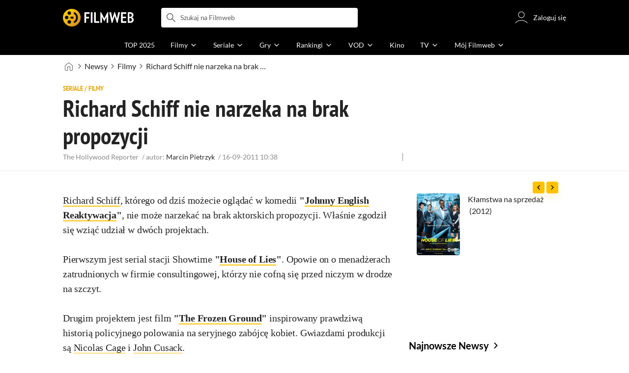

--- FILE ---
content_type: text/css
request_url: https://fwcdn.pl/front/assets/DX7h_NKf_004.css
body_size: 5886
content:
.native-scrollbar{scrollbar-width:thin!important;scrollbar-face-color:rgba(128,128,128,.5);scrollbar-track-color:#fff;scrollbar-color:rgba(128,128,128,.5) #fff}.native-scrollbar::-webkit-scrollbar{-webkit-appearance:none}.native-scrollbar::-webkit-scrollbar:vertical{width:11px}.native-scrollbar::-webkit-scrollbar:horizontal{height:11px}.native-scrollbar::-webkit-scrollbar-thumb{border:4px solid #fff;border-radius:0;background-color:#80808080}.native-scrollbar::-webkit-scrollbar-thumb:hover{background-color:#808080bf}.native-scrollbar::-webkit-scrollbar-track{background:#fff}.rateBox{display:grid;grid-template-areas:"icon rate count" "icon rate label";grid-template-columns:1fr 1fr 1fr;width:0;font-size:1rem}.rateBox .ico{grid-area:icon;width:2rem;height:2rem;margin-left:-.1875rem;color:#ffc200}.rateBox__rate{display:flex;grid-area:rate;align-items:center;justify-content:center;padding:0 .75rem 0 .25rem;font-size:1.5rem}.rateBox__rate:empty{padding:0 .125rem}.rateBox__votes--count{grid-area:count;margin-right:.25rem;color:#888;font-size:.75rem;white-space:nowrap}.rateBox__votes--label{grid-area:label;color:#888;font-size:.75rem;white-space:nowrap}#site .rateBox__votes--label .hide,html .rateBox__votes--label .hide{display:inline-block!important}.rateBox:not(.rateBox--noRate) .rateBox__noRate{display:none}.rateBox__noRate{align-self:center;padding-left:.25rem;font-size:.875rem;white-space:nowrap}.rateBox--noRate{grid-template-areas:"icon noRate";color:#888;min-height:1.5rem}.rateBox--noRate .ico{color:#ccc}.isDark .rateBox--noRate .ico{color:#555}.rateBox--noRate .rateBox__rate,.rateBox--noRate .rateBox__votes{display:none}.rateBox--small .rateBox__rate{font-size:1.25rem;padding-right:.5rem}.rateBox--small .rateBox__votes--label,.rateBox--small .rateBox__votes--count{font-size:.625rem}.rateBox--small .rateBox__noRate{font-size:.75rem}.rateBox--small .rateBox--noRate{display:none}.rateBox--small .ico{width:1.625rem;height:1.625rem}.wantToSee{display:flex;align-items:center;font-size:1rem}.wantToSee__icon{transform:scale(.85);color:#ffc200;font-size:2rem;line-height:0}.wantToSee__count{padding:0 .75rem 0 .25rem;font-size:1.5rem;font-weight:400}.wantToSee__description{width:0;color:#888;font-size:.75rem;margin-top:-.125rem;line-height:.875rem}.wantToSee--noRate{color:#888}@media (max-width: 767px){.filmPreviewHolder .filmPreview{display:flex;border:1px solid rgba(128,128,128,.2);font-family:Lato,sans-serif}.filmPreviewHolder .filmPreview .filmPreview__poster{flex-shrink:0;width:9rem;height:12.875rem;margin:-1px 0 -1px -1px}.filmPreviewHolder .filmPreview .filmPreview__card{display:flex;position:relative;flex-direction:column;justify-content:space-between;width:100%;min-width:0;padding:.75rem 1rem}.filmPreviewHolder .filmPreview .filmPreview__badge{display:none;font-family:PT Sans Narrow,Open Sans,sans-serif;background:linear-gradient(180deg,#0000 calc(50% - 1px),#fff calc(50% - 1px));position:absolute;top:-.5rem;height:1rem;line-height:1rem;font-size:.75rem;padding:0 .1875rem;margin-left:-.1875rem;font-weight:700;color:#e7a90f}.filmPreviewHolder .filmPreview .filmPreview__boxes,.filmPreviewHolder .filmPreview .filmPreview__description,.filmPreviewHolder .filmPreview .filmPreview__details{margin-top:1rem}.filmPreviewHolder .filmPreview .filmPreview__title,.filmPreviewHolder .filmPreview .filmPreview__titleDetails{font-size:1.25rem;line-height:1.25;margin-bottom:.1875rem}.filmPreviewHolder .filmPreview .filmPreview__index{display:none;order:-1;width:2.5rem;flex-shrink:0;justify-content:center;align-items:center}.filmPreviewHolder .filmPreview .filmPreview__titleIndex:after{content:"."}.filmPreviewHolder .filmPreview .filmPreview__title{display:inline;padding-right:.3125rem}.filmPreviewHolder .filmPreview .filmPreview__link{display:inline;transition:color .3s}.mouse .filmPreviewHolder .filmPreview .filmPreview__link:hover{color:#555}.filmPreviewHolder .filmPreview .filmPreview__originalTitle,.filmPreviewHolder .filmPreview .filmPreview__countryTitle,.filmPreviewHolder .filmPreview .filmPreview__filmTime,.filmPreviewHolder .filmPreview .filmPreview__release,.filmPreviewHolder .filmPreview .filmPreview__extraYear,.filmPreviewHolder .filmPreview .filmPreview__seasonsCount,.filmPreviewHolder .filmPreview .filmPreview__year{display:inline;font-size:.875rem;padding-right:.75rem;line-height:1.25rem}.filmPreviewHolder .filmPreview .filmPreview__extraYear{display:none}.filmPreviewHolder .filmPreview .filmPreview__boxes{display:flex}.filmPreviewHolder .filmPreview .filmPreview__wantToSee.wantToSee{display:none;margin-left:-.125rem}.filmPreviewHolder .filmPreview .filmPreview__description{display:none}.filmPreviewHolder .filmPreview .filmPreview__description p{display:block;display:-webkit-box;position:relative;max-height:calc(.875rem * 1.4 * 3);overflow:hidden;font-size:.875rem;line-height:1.4;text-overflow:ellipsis;-webkit-line-clamp:3;-webkit-box-orient:vertical}.filmPreviewHolder .filmPreview .filmPreview__details{display:grid;grid-template-columns:1fr 1fr;grid-gap:.5rem}.filmPreviewHolder .filmPreview .filmPreview__info{display:none;position:relative;overflow:hidden;color:#242424;font-size:.875rem;white-space:nowrap;line-height:1.3}.filmPreviewHolder .filmPreview .filmPreview__info>span{padding-right:.5rem;color:#888}.filmPreviewHolder .filmPreview .filmPreview__info ul{overflow:hidden;text-overflow:ellipsis;white-space:nowrap;display:inline}.filmPreviewHolder .filmPreview .filmPreview__info h3{font-size:.875rem;display:inline}.filmPreviewHolder .filmPreview .filmPreview__info li{display:inline}.filmPreviewHolder .filmPreview .filmPreview__info li:not(:last-child):after{content:", ";color:#888}.filmPreviewHolder .filmPreview .filmPreview__info a{transition:color .3s;color:#242424}html.mouse .filmPreviewHolder .filmPreview .filmPreview__info a:hover{color:#3e3e3e}.filmPreviewHolder .filmPreview .filmPreview__seasonsCount,.filmPreviewHolder .filmPreview .filmPreview__filmTime,.filmPreviewHolder .filmPreview .filmPreview__release{display:none}.filmPreviewHolder .filmPreview .filmPreview__poster{width:7rem;height:10rem}.filmPreviewHolder .filmPreview .filmPreview__title,.filmPreviewHolder .filmPreview .filmPreview__titleDetails{font-size:1.25rem}.filmPreviewHolder .filmPreview .rateBox__rate{font-size:1.25rem;padding-right:.5rem}.filmPreviewHolder .filmPreview .rateBox__votes--label,.filmPreviewHolder .filmPreview .rateBox__votes--count{font-size:.625rem}.filmPreviewHolder .filmPreview .rateBox__noRate{font-size:.75rem}.filmPreviewHolder .filmPreview .rateBox--noRate{display:none}.filmPreviewHolder .filmPreview .ico{width:1.625rem;height:1.625rem}.filmPreviewHolder .filmPreview .wantToSee{font-size:.75rem}.filmPreviewHolder .filmPreview .wantToSee__icon{font-size:1.625rem;line-height:.9}.filmPreviewHolder .filmPreview .wantToSee__count{font-size:1.25rem;padding-right:.5rem}.filmPreviewHolder .filmPreview .wantToSee__description{font-size:.625rem;line-height:.75rem}.filmPreviewHolder .filmPreview{border-left:0;border-right:0}.filmPreviewHolder .filmPreview .filmPreview__originalTitle{display:none}.filmPreviewHolder .filmPreview .filmPreview__details{grid-template-columns:1fr}.filmPreviewHolder .filmPreview .filmPreview__info:not(:first-child){display:none!important}.filmPreviewHolder .filmPreview .filmPreview__title,.filmPreviewHolder .filmPreview .filmPreview__titleDetails{font-size:1.125rem}.filmPreviewHolder .filmPreview .filmPreview__card{padding:.75rem 1rem}div:not(.sm-small):not(.sm-normal):not(.sm-micro).filmPreviewHolder.isSmall .filmPreview .filmPreview__card{padding:.75rem 1rem}div:not(.sm-small):not(.sm-normal):not(.sm-micro).filmPreviewHolder.isSmall .filmPreview .filmPreview__poster{width:7rem;height:10rem}div:not(.sm-small):not(.sm-normal):not(.sm-micro).filmPreviewHolder.isSmall .filmPreview .filmPreview__title,div:not(.sm-small):not(.sm-normal):not(.sm-micro).filmPreviewHolder.isSmall .filmPreview .filmPreview__titleDetails{font-size:1.25rem}div:not(.sm-small):not(.sm-normal):not(.sm-micro).filmPreviewHolder.isSmall .filmPreview .rateBox__rate{font-size:1.25rem;padding-right:.5rem}div:not(.sm-small):not(.sm-normal):not(.sm-micro).filmPreviewHolder.isSmall .filmPreview .rateBox__votes--label,div:not(.sm-small):not(.sm-normal):not(.sm-micro).filmPreviewHolder.isSmall .filmPreview .rateBox__votes--count{font-size:.625rem}div:not(.sm-small):not(.sm-normal):not(.sm-micro).filmPreviewHolder.isSmall .filmPreview .rateBox__noRate{font-size:.75rem}div:not(.sm-small):not(.sm-normal):not(.sm-micro).filmPreviewHolder.isSmall .filmPreview .rateBox--noRate{display:none}div:not(.sm-small):not(.sm-normal):not(.sm-micro).filmPreviewHolder.isSmall .filmPreview .ico{width:1.625rem;height:1.625rem}div:not(.sm-small):not(.sm-normal):not(.sm-micro).filmPreviewHolder.isSmall .filmPreview .wantToSee{font-size:.75rem}div:not(.sm-small):not(.sm-normal):not(.sm-micro).filmPreviewHolder.isSmall .filmPreview .wantToSee__icon{font-size:1.625rem;line-height:.9}div:not(.sm-small):not(.sm-normal):not(.sm-micro).filmPreviewHolder.isSmall .filmPreview .wantToSee__count{font-size:1.25rem;padding-right:.5rem}div:not(.sm-small):not(.sm-normal):not(.sm-micro).filmPreviewHolder.isSmall .filmPreview .wantToSee__description{font-size:.625rem;line-height:.75rem}div:not(.sm-small):not(.sm-normal):not(.sm-micro).filmPreviewHolder.isSmall .filmPreview .filmPreview__originalTitle{display:none}div:not(.sm-small):not(.sm-normal):not(.sm-micro).filmPreviewHolder.isSmall .filmPreview .filmPreview__card{padding:.5rem .75rem}div:not(.sm-small):not(.sm-normal):not(.sm-micro).filmPreviewHolder.isSmall .filmPreview .filmPreview__poster{width:5.5rem;height:7.875rem}div:not(.sm-small):not(.sm-normal):not(.sm-micro).filmPreviewHolder.isSmall .filmPreview .filmPreview__title,div:not(.sm-small):not(.sm-normal):not(.sm-micro).filmPreviewHolder.isSmall .filmPreview .filmPreview__titleDetails{display:block;display:-webkit-box;position:relative;max-height:2.5rem;overflow:hidden;font-size:1rem;line-height:1.25;text-overflow:ellipsis;-webkit-line-clamp:2;-webkit-box-orient:vertical}div:not(.sm-small):not(.sm-normal):not(.sm-micro).filmPreviewHolder.isSmall .filmPreview .filmPreview__titleDetails{margin-bottom:0}div:not(.sm-small):not(.sm-normal):not(.sm-micro).filmPreviewHolder.isSmall .filmPreview .filmPreview__year{font-size:.75rem}div:not(.sm-small):not(.sm-normal):not(.sm-micro).filmPreviewHolder.isSmall .filmPreview .filmPreview__details{display:none}div:not(.sm-small):not(.sm-normal):not(.sm-micro).filmPreviewHolder.isSmall .filmPreview .filmPreview__boxes,div:not(.sm-small):not(.sm-normal):not(.sm-micro).filmPreviewHolder.isSmall .filmPreview .filmPreview__description,div:not(.sm-small):not(.sm-normal):not(.sm-micro).filmPreviewHolder.isSmall .filmPreview .filmPreview__details{margin-top:.5rem}div:not(.sm-small):not(.sm-normal):not(.sm-micro).filmPreviewHolder.isSmall .filmPreview .filmPreview__title,div:not(.sm-small):not(.sm-normal):not(.sm-micro).filmPreviewHolder.isSmall .filmPreview .filmPreview__titleDetails{display:block;display:-webkit-box;position:relative;max-height:2.8125rem;overflow:hidden;font-size:1.125rem;line-height:1.25;text-overflow:ellipsis;-webkit-line-clamp:2;-webkit-box-orient:vertical}div:not(.sm-small):not(.sm-normal):not(.sm-micro).filmPreviewHolder.isSmall .filmPreview .filmPreview__card{padding:.625rem 1rem}div:not(.sm-small):not(.sm-normal):not(.sm-micro).filmPreviewHolder.isMini .filmPreview .filmPreview__card{padding:.75rem 1rem}div:not(.sm-small):not(.sm-normal):not(.sm-micro).filmPreviewHolder.isMini .filmPreview .filmPreview__poster{width:7rem;height:10rem}div:not(.sm-small):not(.sm-normal):not(.sm-micro).filmPreviewHolder.isMini .filmPreview .filmPreview__title,div:not(.sm-small):not(.sm-normal):not(.sm-micro).filmPreviewHolder.isMini .filmPreview .filmPreview__titleDetails{font-size:1.25rem}div:not(.sm-small):not(.sm-normal):not(.sm-micro).filmPreviewHolder.isMini .filmPreview .rateBox__rate{font-size:1.25rem;padding-right:.5rem}div:not(.sm-small):not(.sm-normal):not(.sm-micro).filmPreviewHolder.isMini .filmPreview .rateBox__votes--label,div:not(.sm-small):not(.sm-normal):not(.sm-micro).filmPreviewHolder.isMini .filmPreview .rateBox__votes--count{font-size:.625rem}div:not(.sm-small):not(.sm-normal):not(.sm-micro).filmPreviewHolder.isMini .filmPreview .rateBox__noRate{font-size:.75rem}div:not(.sm-small):not(.sm-normal):not(.sm-micro).filmPreviewHolder.isMini .filmPreview .rateBox--noRate{display:none}div:not(.sm-small):not(.sm-normal):not(.sm-micro).filmPreviewHolder.isMini .filmPreview .ico{width:1.625rem;height:1.625rem}div:not(.sm-small):not(.sm-normal):not(.sm-micro).filmPreviewHolder.isMini .filmPreview .wantToSee{font-size:.75rem}div:not(.sm-small):not(.sm-normal):not(.sm-micro).filmPreviewHolder.isMini .filmPreview .wantToSee__icon{font-size:1.625rem;line-height:.9}div:not(.sm-small):not(.sm-normal):not(.sm-micro).filmPreviewHolder.isMini .filmPreview .wantToSee__count{font-size:1.25rem;padding-right:.5rem}div:not(.sm-small):not(.sm-normal):not(.sm-micro).filmPreviewHolder.isMini .filmPreview .wantToSee__description{font-size:.625rem;line-height:.75rem}div:not(.sm-small):not(.sm-normal):not(.sm-micro).filmPreviewHolder.isMini .filmPreview .filmPreview__originalTitle{display:none}div:not(.sm-small):not(.sm-normal):not(.sm-micro).filmPreviewHolder.isMini .filmPreview .filmPreview__card{padding:.5rem .75rem}div:not(.sm-small):not(.sm-normal):not(.sm-micro).filmPreviewHolder.isMini .filmPreview .filmPreview__poster{width:5.5rem;height:7.875rem}div:not(.sm-small):not(.sm-normal):not(.sm-micro).filmPreviewHolder.isMini .filmPreview .filmPreview__title,div:not(.sm-small):not(.sm-normal):not(.sm-micro).filmPreviewHolder.isMini .filmPreview .filmPreview__titleDetails{display:block;display:-webkit-box;position:relative;max-height:2.5rem;overflow:hidden;font-size:1rem;line-height:1.25;text-overflow:ellipsis;-webkit-line-clamp:2;-webkit-box-orient:vertical}div:not(.sm-small):not(.sm-normal):not(.sm-micro).filmPreviewHolder.isMini .filmPreview .filmPreview__titleDetails{margin-bottom:0}div:not(.sm-small):not(.sm-normal):not(.sm-micro).filmPreviewHolder.isMini .filmPreview .filmPreview__year{font-size:.75rem}div:not(.sm-small):not(.sm-normal):not(.sm-micro).filmPreviewHolder.isMini .filmPreview .filmPreview__details{display:none}div:not(.sm-small):not(.sm-normal):not(.sm-micro).filmPreviewHolder.isMini .filmPreview .filmPreview__boxes,div:not(.sm-small):not(.sm-normal):not(.sm-micro).filmPreviewHolder.isMini .filmPreview .filmPreview__description,div:not(.sm-small):not(.sm-normal):not(.sm-micro).filmPreviewHolder.isMini .filmPreview .filmPreview__details{margin-top:.5rem}div:not(.sm-small):not(.sm-normal):not(.sm-micro).filmPreviewHolder.isMini .filmPreview .filmPreview__title,div:not(.sm-small):not(.sm-normal):not(.sm-micro).filmPreviewHolder.isMini .filmPreview .filmPreview__titleDetails{font-size:1rem}div:not(.sm-small):not(.sm-normal):not(.sm-micro).filmPreviewHolder.isMini .filmPreview .filmPreview__card{padding:.625rem 1rem}div:not(.sm-small):not(.sm-normal):not(.sm-micro).filmPreviewHolder.isNarrow .filmPreview .filmPreview__poster{width:7rem;height:10rem}div:not(.sm-small):not(.sm-normal):not(.sm-micro).filmPreviewHolder.isNarrow .filmPreview .filmPreview__title,div:not(.sm-small):not(.sm-normal):not(.sm-micro).filmPreviewHolder.isNarrow .filmPreview .filmPreview__titleDetails{font-size:1.25rem}div:not(.sm-small):not(.sm-normal):not(.sm-micro).filmPreviewHolder.isNarrow .filmPreview .rateBox__rate{font-size:1.25rem;padding-right:.5rem}div:not(.sm-small):not(.sm-normal):not(.sm-micro).filmPreviewHolder.isNarrow .filmPreview .rateBox__votes--label,div:not(.sm-small):not(.sm-normal):not(.sm-micro).filmPreviewHolder.isNarrow .filmPreview .rateBox__votes--count{font-size:.625rem}div:not(.sm-small):not(.sm-normal):not(.sm-micro).filmPreviewHolder.isNarrow .filmPreview .rateBox__noRate{font-size:.75rem}div:not(.sm-small):not(.sm-normal):not(.sm-micro).filmPreviewHolder.isNarrow .filmPreview .rateBox--noRate{display:none}div:not(.sm-small):not(.sm-normal):not(.sm-micro).filmPreviewHolder.isNarrow .filmPreview .ico{width:1.625rem;height:1.625rem}div:not(.sm-small):not(.sm-normal):not(.sm-micro).filmPreviewHolder.isNarrow .filmPreview .wantToSee{font-size:.75rem}div:not(.sm-small):not(.sm-normal):not(.sm-micro).filmPreviewHolder.isNarrow .filmPreview .wantToSee__icon{font-size:1.625rem;line-height:.9}div:not(.sm-small):not(.sm-normal):not(.sm-micro).filmPreviewHolder.isNarrow .filmPreview .wantToSee__count{font-size:1.25rem;padding-right:.5rem}div:not(.sm-small):not(.sm-normal):not(.sm-micro).filmPreviewHolder.isNarrow .filmPreview .wantToSee__description{font-size:.625rem;line-height:.75rem}div:not(.sm-small):not(.sm-normal):not(.sm-micro).filmPreviewHolder.isNarrow .filmPreview .filmPreview__originalTitle,div:not(.sm-small):not(.sm-normal):not(.sm-micro).filmPreviewHolder.isNarrow .filmPreview .filmPreview__details{display:none}div:not(.sm-small):not(.sm-normal):not(.sm-micro).filmPreviewHolder.isNarrow .filmPreview .filmPreview__card{padding:.75rem 1rem}div:not(.sm-small):not(.sm-normal):not(.sm-micro).filmPreviewHolder.isNarrow .filmPreview .filmPreview__title,div:not(.sm-small):not(.sm-normal):not(.sm-micro).filmPreviewHolder.isNarrow .filmPreview .filmPreview__titleDetails{font-size:1.125rem}div:not(.sm-small):not(.sm-normal):not(.sm-micro).filmPreviewHolder.isNarrow .filmPreview .filmPreview__poster{width:4.5rem;height:6.375rem}div:not(.sm-small):not(.sm-normal):not(.sm-micro).filmPreviewHolder.isNarrow .filmPreview .filmPreview__title,div:not(.sm-small):not(.sm-normal):not(.sm-micro).filmPreviewHolder.isNarrow .filmPreview .filmPreview__titleDetails{font-size:1rem}div:not(.sm-small):not(.sm-normal):not(.sm-micro).filmPreviewHolder.isNarrow .filmPreview .filmPreview__card{padding:.5rem .75rem}div:not(.sm-small):not(.sm-normal):not(.sm-micro).filmPreviewHolder.isNarrow .filmPreview .filmPreview__year{font-size:.75rem}.filmPreviewHolder.sm-small .filmPreview .filmPreview__card{padding:.75rem 1rem}.filmPreviewHolder.sm-small .filmPreview .filmPreview__poster{width:7rem;height:10rem}.filmPreviewHolder.sm-small .filmPreview .filmPreview__title,.filmPreviewHolder.sm-small .filmPreview .filmPreview__titleDetails{font-size:1.25rem}.filmPreviewHolder.sm-small .filmPreview .rateBox__rate{font-size:1.25rem;padding-right:.5rem}.filmPreviewHolder.sm-small .filmPreview .rateBox__votes--label,.filmPreviewHolder.sm-small .filmPreview .rateBox__votes--count{font-size:.625rem}.filmPreviewHolder.sm-small .filmPreview .rateBox__noRate{font-size:.75rem}.filmPreviewHolder.sm-small .filmPreview .rateBox--noRate{display:none}.filmPreviewHolder.sm-small .filmPreview .ico{width:1.625rem;height:1.625rem}.filmPreviewHolder.sm-small .filmPreview .wantToSee{font-size:.75rem}.filmPreviewHolder.sm-small .filmPreview .wantToSee__icon{font-size:1.625rem;line-height:.9}.filmPreviewHolder.sm-small .filmPreview .wantToSee__count{font-size:1.25rem;padding-right:.5rem}.filmPreviewHolder.sm-small .filmPreview .wantToSee__description{font-size:.625rem;line-height:.75rem}.filmPreviewHolder.sm-small .filmPreview .filmPreview__originalTitle{display:none}.filmPreviewHolder.sm-small .filmPreview .filmPreview__card{padding:.5rem .75rem}.filmPreviewHolder.sm-small .filmPreview .filmPreview__poster{width:5.5rem;height:7.875rem}.filmPreviewHolder.sm-small .filmPreview .filmPreview__title,.filmPreviewHolder.sm-small .filmPreview .filmPreview__titleDetails{display:block;display:-webkit-box;position:relative;max-height:2.5rem;overflow:hidden;font-size:1rem;line-height:1.25;text-overflow:ellipsis;-webkit-line-clamp:2;-webkit-box-orient:vertical}.filmPreviewHolder.sm-small .filmPreview .filmPreview__titleDetails{margin-bottom:0}.filmPreviewHolder.sm-small .filmPreview .filmPreview__year{font-size:.75rem}.filmPreviewHolder.sm-small .filmPreview .filmPreview__details{display:none}.filmPreviewHolder.sm-small .filmPreview .filmPreview__boxes,.filmPreviewHolder.sm-small .filmPreview .filmPreview__description,.filmPreviewHolder.sm-small .filmPreview .filmPreview__details{margin-top:.5rem}.filmPreviewHolder.sm-small .filmPreview .filmPreview__title,.filmPreviewHolder.sm-small .filmPreview .filmPreview__titleDetails{display:block;display:-webkit-box;position:relative;max-height:2.8125rem;overflow:hidden;font-size:1.125rem;line-height:1.25;text-overflow:ellipsis;-webkit-line-clamp:2;-webkit-box-orient:vertical}.filmPreviewHolder.sm-small .filmPreview .filmPreview__card{padding:.625rem 1rem}.filmPreviewHolder.sm-micro .filmPreview .filmPreview__card{padding:.75rem 1rem}.filmPreviewHolder.sm-micro .filmPreview .filmPreview__poster{width:7rem;height:10rem}.filmPreviewHolder.sm-micro .filmPreview .filmPreview__title,.filmPreviewHolder.sm-micro .filmPreview .filmPreview__titleDetails{font-size:1.25rem}.filmPreviewHolder.sm-micro .filmPreview .rateBox__rate{font-size:1.25rem;padding-right:.5rem}.filmPreviewHolder.sm-micro .filmPreview .rateBox__votes--label,.filmPreviewHolder.sm-micro .filmPreview .rateBox__votes--count{font-size:.625rem}.filmPreviewHolder.sm-micro .filmPreview .rateBox__noRate{font-size:.75rem}.filmPreviewHolder.sm-micro .filmPreview .rateBox--noRate{display:none}.filmPreviewHolder.sm-micro .filmPreview .ico{width:1.625rem;height:1.625rem}.filmPreviewHolder.sm-micro .filmPreview .wantToSee{font-size:.75rem}.filmPreviewHolder.sm-micro .filmPreview .wantToSee__icon{font-size:1.625rem;line-height:.9}.filmPreviewHolder.sm-micro .filmPreview .wantToSee__count{font-size:1.25rem;padding-right:.5rem}.filmPreviewHolder.sm-micro .filmPreview .wantToSee__description{font-size:.625rem;line-height:.75rem}.filmPreviewHolder.sm-micro .filmPreview .filmPreview__originalTitle{display:none}.filmPreviewHolder.sm-micro .filmPreview .filmPreview__poster{width:5.5rem;height:7.875rem}.filmPreviewHolder.sm-micro .filmPreview .filmPreview__title,.filmPreviewHolder.sm-micro .filmPreview .filmPreview__titleDetails{display:block;display:-webkit-box;position:relative;max-height:2.5rem;overflow:hidden;font-size:1rem;line-height:1.25;text-overflow:ellipsis;-webkit-line-clamp:2;-webkit-box-orient:vertical}.filmPreviewHolder.sm-micro .filmPreview .filmPreview__titleDetails{margin-bottom:0}.filmPreviewHolder.sm-micro .filmPreview .filmPreview__year{font-size:.75rem}.filmPreviewHolder.sm-micro .filmPreview .filmPreview__details{display:none}.filmPreviewHolder.sm-micro .filmPreview .filmPreview__boxes,.filmPreviewHolder.sm-micro .filmPreview .filmPreview__description,.filmPreviewHolder.sm-micro .filmPreview .filmPreview__details{margin-top:.5rem}.filmPreviewHolder.sm-micro .filmPreview .filmPreview__title,.filmPreviewHolder.sm-micro .filmPreview .filmPreview__titleDetails{font-size:1rem}.filmPreviewHolder.sm-micro .filmPreview .filmPreview__card{padding:.625rem 1rem}.filmPreviewHolder.sm-micro .filmPreview .filmPreview__poster{width:4.5rem;height:6.375rem}.filmPreviewHolder.sm-micro .filmPreview .filmPreview__card{padding:.5rem .75rem}.filmPreviewHolder.sm-micro .filmPreview .filmPreview__title,.filmPreviewHolder.sm-micro .filmPreview .filmPreview__titleDetails{font-size:.875rem}.filmPreviewHolder.sm-micro .filmPreview .filmPreview__year{display:none}}@media (min-width: 768px){.filmPreviewHolder .filmPreview{display:flex;border:1px solid rgba(128,128,128,.2);font-family:Lato,sans-serif}.filmPreviewHolder .filmPreview .filmPreview__poster{flex-shrink:0;width:9rem;height:12.875rem;margin:-1px 0 -1px -1px}.filmPreviewHolder .filmPreview .filmPreview__card{display:flex;position:relative;flex-direction:column;justify-content:space-between;width:100%;min-width:0;padding:.75rem 1rem}.filmPreviewHolder .filmPreview .filmPreview__badge{display:none;font-family:PT Sans Narrow,Open Sans,sans-serif;background:linear-gradient(180deg,#0000 calc(50% - 1px),#fff calc(50% - 1px));position:absolute;top:-.5rem;height:1rem;line-height:1rem;font-size:.75rem;padding:0 .1875rem;margin-left:-.1875rem;font-weight:700;color:#e7a90f}.filmPreviewHolder .filmPreview .filmPreview__boxes,.filmPreviewHolder .filmPreview .filmPreview__description,.filmPreviewHolder .filmPreview .filmPreview__details{margin-top:1rem}.filmPreviewHolder .filmPreview .filmPreview__title,.filmPreviewHolder .filmPreview .filmPreview__titleDetails{font-size:1.25rem;line-height:1.25;margin-bottom:.1875rem}.filmPreviewHolder .filmPreview .filmPreview__index{display:none;order:-1;width:2.5rem;flex-shrink:0;justify-content:center;align-items:center}.filmPreviewHolder .filmPreview .filmPreview__titleIndex:after{content:"."}.filmPreviewHolder .filmPreview .filmPreview__title{display:inline;padding-right:.3125rem}.filmPreviewHolder .filmPreview .filmPreview__link{display:inline;transition:color .3s}.mouse .filmPreviewHolder .filmPreview .filmPreview__link:hover{color:#555}.filmPreviewHolder .filmPreview .filmPreview__originalTitle,.filmPreviewHolder .filmPreview .filmPreview__countryTitle,.filmPreviewHolder .filmPreview .filmPreview__filmTime,.filmPreviewHolder .filmPreview .filmPreview__release,.filmPreviewHolder .filmPreview .filmPreview__extraYear,.filmPreviewHolder .filmPreview .filmPreview__seasonsCount,.filmPreviewHolder .filmPreview .filmPreview__year{display:inline;font-size:.875rem;padding-right:.75rem;line-height:1.25rem}.filmPreviewHolder .filmPreview .filmPreview__extraYear{display:none}.filmPreviewHolder .filmPreview .filmPreview__boxes{display:flex}.filmPreviewHolder .filmPreview .filmPreview__wantToSee.wantToSee{display:none;margin-left:-.125rem}.filmPreviewHolder .filmPreview .filmPreview__description{display:none}.filmPreviewHolder .filmPreview .filmPreview__description p{display:block;display:-webkit-box;position:relative;max-height:calc(.875rem * 1.4 * 3);overflow:hidden;font-size:.875rem;line-height:1.4;text-overflow:ellipsis;-webkit-line-clamp:3;-webkit-box-orient:vertical}.filmPreviewHolder .filmPreview .filmPreview__details{display:grid;grid-template-columns:1fr 1fr;grid-gap:.5rem}.filmPreviewHolder .filmPreview .filmPreview__info{display:none;position:relative;overflow:hidden;color:#242424;font-size:.875rem;white-space:nowrap;line-height:1.3}.filmPreviewHolder .filmPreview .filmPreview__info>span{padding-right:.5rem;color:#888}.filmPreviewHolder .filmPreview .filmPreview__info ul{overflow:hidden;text-overflow:ellipsis;white-space:nowrap;display:inline}.filmPreviewHolder .filmPreview .filmPreview__info h3{font-size:.875rem;display:inline}.filmPreviewHolder .filmPreview .filmPreview__info li{display:inline}.filmPreviewHolder .filmPreview .filmPreview__info li:not(:last-child):after{content:", ";color:#888}.filmPreviewHolder .filmPreview .filmPreview__info a{transition:color .3s;color:#242424}html.mouse .filmPreviewHolder .filmPreview .filmPreview__info a:hover{color:#3e3e3e}.filmPreviewHolder .filmPreview .filmPreview__seasonsCount,.filmPreviewHolder .filmPreview .filmPreview__filmTime,.filmPreviewHolder .filmPreview .filmPreview__release{display:none}.filmPreviewHolder.isSmall .filmPreview .filmPreview__card{padding:.75rem 1rem}.filmPreviewHolder.isSmall .filmPreview .filmPreview__poster{width:7rem;height:10rem}.filmPreviewHolder.isSmall .filmPreview .filmPreview__title,.filmPreviewHolder.isSmall .filmPreview .filmPreview__titleDetails{font-size:1.25rem}.filmPreviewHolder.isMini .filmPreview .filmPreview__card{padding:.75rem 1rem}.filmPreviewHolder.isMini .filmPreview .filmPreview__poster{width:7rem;height:10rem}.filmPreviewHolder.isMini .filmPreview .filmPreview__title,.filmPreviewHolder.isMini .filmPreview .filmPreview__titleDetails{font-size:1.25rem}.filmPreviewHolder.isMini .filmPreview .rateBox__rate{font-size:1.25rem;padding-right:.5rem}.filmPreviewHolder.isMini .filmPreview .rateBox__votes--label,.filmPreviewHolder.isMini .filmPreview .rateBox__votes--count{font-size:.625rem}.filmPreviewHolder.isMini .filmPreview .rateBox__noRate{font-size:.75rem}.filmPreviewHolder.isMini .filmPreview .rateBox--noRate{display:none}.filmPreviewHolder.isMini .filmPreview .ico{width:1.625rem;height:1.625rem}.filmPreviewHolder.isMini .filmPreview .wantToSee{font-size:.75rem}.filmPreviewHolder.isMini .filmPreview .wantToSee__icon{font-size:1.625rem;line-height:.9}.filmPreviewHolder.isMini .filmPreview .wantToSee__count{font-size:1.25rem;padding-right:.5rem}.filmPreviewHolder.isMini .filmPreview .wantToSee__description{font-size:.625rem;line-height:.75rem}.filmPreviewHolder.isMini .filmPreview .filmPreview__originalTitle{display:none}.filmPreviewHolder.isMini .filmPreview .filmPreview__card{padding:.5rem .75rem}.filmPreviewHolder.isMini .filmPreview .filmPreview__poster{width:5.5rem;height:7.875rem}.filmPreviewHolder.isMini .filmPreview .filmPreview__title,.filmPreviewHolder.isMini .filmPreview .filmPreview__titleDetails{display:block;display:-webkit-box;position:relative;max-height:2.5rem;overflow:hidden;font-size:1rem;line-height:1.25;text-overflow:ellipsis;-webkit-line-clamp:2;-webkit-box-orient:vertical}.filmPreviewHolder.isMini .filmPreview .filmPreview__titleDetails{margin-bottom:0}.filmPreviewHolder.isMini .filmPreview .filmPreview__year{font-size:.75rem}.filmPreviewHolder.isMini .filmPreview .filmPreview__details{display:none}.filmPreviewHolder.isMini .filmPreview .filmPreview__boxes,.filmPreviewHolder.isMini .filmPreview .filmPreview__description,.filmPreviewHolder.isMini .filmPreview .filmPreview__details{margin-top:.5rem}.filmPreviewHolder.isNarrow .filmPreview .filmPreview__poster{width:7rem;height:10rem}.filmPreviewHolder.isNarrow .filmPreview .filmPreview__title,.filmPreviewHolder.isNarrow .filmPreview .filmPreview__titleDetails{font-size:1.25rem}.filmPreviewHolder.isNarrow .filmPreview .rateBox__rate{font-size:1.25rem;padding-right:.5rem}.filmPreviewHolder.isNarrow .filmPreview .rateBox__votes--label,.filmPreviewHolder.isNarrow .filmPreview .rateBox__votes--count{font-size:.625rem}.filmPreviewHolder.isNarrow .filmPreview .rateBox__noRate{font-size:.75rem}.filmPreviewHolder.isNarrow .filmPreview .rateBox--noRate{display:none}.filmPreviewHolder.isNarrow .filmPreview .ico{width:1.625rem;height:1.625rem}.filmPreviewHolder.isNarrow .filmPreview .wantToSee{font-size:.75rem}.filmPreviewHolder.isNarrow .filmPreview .wantToSee__icon{font-size:1.625rem;line-height:.9}.filmPreviewHolder.isNarrow .filmPreview .wantToSee__count{font-size:1.25rem;padding-right:.5rem}.filmPreviewHolder.isNarrow .filmPreview .wantToSee__description{font-size:.625rem;line-height:.75rem}.filmPreviewHolder.isNarrow .filmPreview .filmPreview__originalTitle,.filmPreviewHolder.isNarrow .filmPreview .filmPreview__details{display:none}.filmPreviewHolder.isNarrow .filmPreview .filmPreview__card{padding:.75rem 1rem}.filmPreviewHolder.isNarrow .filmPreview .filmPreview__title,.filmPreviewHolder.isNarrow .filmPreview .filmPreview__titleDetails{font-size:1.125rem}}.filmPreviewHolder .filmPreview .filmPreview__rateBox.hasNoRate{display:none}.filmPreviewHolder .filmPreview .filmPreview__rateBox.hasNoRate+.filmPreview__wantToSee{display:flex}.filmPreviewHolder.hasBadge .filmPreview .filmPreview__badge,.filmPreviewHolder.showRelease .filmPreview .filmPreview__release{display:block}.filmPreviewHolder.showWantToSee .filmPreview .filmPreview__wantToSee{display:flex}.filmPreviewHolder.hideYear .filmPreview .filmPreview__year,.filmPreviewHolder.hideRate .filmPreview .filmPreview__rateBox,.filmPreviewHolder.noVideo .filmPreview .poster__video{display:none}.filmPreviewHolder.noBorder .filmPreview{border:0}.filmPreviewHolder.noBorder .filmPreview__poster{margin-left:0}.filmPreviewHolder.hasShadow .filmPreview{box-shadow:0 .75rem 1.25rem #0000000a}.filmPreviewHolder.isSpaced .filmPreview{padding:1rem}.filmPreviewHolder.isSpaced .filmPreview .filmPreview__card{margin:-.75rem 0}.filmPreviewHolder.hasBigIndex .filmPreview__index{display:flex}.filmPreviewHolder.hasBigIndex .filmPreview__titleIndex{display:none}@media (min-width: 768px){.filmPreviewHolder.hasDesc .filmPreview .filmPreview__description{display:block}}@media (min-width: 768px){.filmPreviewHolder.hasTime .filmPreview .filmPreview__filmTime{display:inline}}.filmPreviewHolder .filmPreview.filmPreview--FILM .filmPreview__info--genres,.filmPreviewHolder .filmPreview.filmPreview--SERIAL .filmPreview__info--genres,.filmPreviewHolder .filmPreview.filmPreview--VIDEOGAME .filmPreview__info--genres,.filmPreviewHolder .filmPreview.filmPreview--FILM .filmPreview__info--directors,.filmPreviewHolder .filmPreview.filmPreview--SERIAL .filmPreview__info--directors,.filmPreviewHolder .filmPreview.filmPreview--VIDEOGAME .filmPreview__info--publishers{display:flex}.filmPreviewHolder{position:relative;width:100%}.filmPreviewHolder .filmPreview__advertButton{display:none;position:absolute;top:.75rem;right:.625rem;width:10rem}@media (min-width: 1152px){.filmPreviewHolder:not(.isNarrow) .filmPreview.filmPreview--hasAdvertButton .filmPreview__advertButton{display:block}.filmPreviewHolder:not(.isNarrow) .filmPreview.filmPreview--hasAdvertButton .filmPreview__header{padding-right:10rem}}


--- FILE ---
content_type: application/javascript
request_url: https://fwcdn.pl/front/assets/Dts1-Yop_004.js
body_size: 3087
content:
import{r as n,j as a}from"./DlWyQlGE_004.js";import{a as G}from"./_RD5BfQp_004.js";import{v as X,p as r,r as Z,C as t,e as J,F as K,L as Q,I as R}from"./wlktQfgr_004.js";import{I as w}from"./FhPWGkNU_004.js";import{L as W}from"./Cq45jovP_004.js";import{q as s}from"./ByNr7GUs_004.js";import{r as V}from"./REH1dj-Y_004.js";import{S as ee}from"./DJZrHlDo_004.js";const re=s.div`
    width: 100%;
    height: 100%;
    position: relative;
    ${({onClick:e})=>e&&"cursor: pointer;"}

    ${X("size",{large:`
            --paddingVertical: ${r(4)};
            --height: ${r(28)};
            --padding: $var(--paddingVertical) ${r(8)};
            --font-size: ${r(14)};
            --line-height: ${r(18)};

            &::placeholder {
                font-size: ${r(12)};
                line-height: ${r(18)};
            }

            ${Z("md")} {
                --paddingVertical: ${r(6)};
                --height: ${r(40)};
                --padding: var(--paddingVertical) ${r(8)};
                --font-size: ${r(16)};
                --line-height: ${r(26)};

                &::placeholder {
                    font-size: ${r(14)};
                    line-height: ${r(26)};
                }
            }
        `,regular:`
            --paddingVertical: ${r(9)};
            --padding: var(--paddingVertical) ${r(8)};
            --font-size: ${r(14)};
            --line-height: ${r(22)};
        `})}
`,f=s(ee)`
`,te=s.textarea`
    ${({disabled:e})=>e&&"pointer-events: none;"}
    padding: var(--padding);
    resize: none;
    width: 100%;
    max-width: 100%;
    min-width: 100%;
    border: 1px solid ${({theme:e})=>e.name==="dark"?t.IRI.coal:t.IRI.mercury};
    background-color: ${({theme:e})=>e.name==="dark"?t.IRI.graphite:t.grey[50]};
    font-size: var(--font-size);
    line-height: var(--line-height);
    color: ${({theme:e})=>e.name==="dark"?e.color.text:t.grey[800]};
    vertical-align: top;
    ${V()};

    ${J("md")} {
        ${({maxLinesMobile:e})=>e?"overflow:scroll":"overflow: hidden"};
        ${({maxLinesMobile:e})=>e?`max-height: calc(var(--line-height) * ${e} + var(--paddingVertical));`:""};
    }


    &:placeholder-shown {
        background-color: ${({theme:e})=>e.name==="dark"?t.IRI.graphite:t.grey[50]};

        && + ${f}::after {
            background-color: ${({theme:e})=>e.name==="dark"?t.IRI.graphite:t.grey[50]};
        }
    }

    &:focus,
    &:active {
        border: 1px solid ${t.primary[500]};
        background-color: ${({theme:e})=>e.name==="dark"?t.IRI.graphite:t.IRI.white};
        color: ${({theme:e})=>e.color.text};

        && + ${f} {
            border-color: ${t.primary[500]};
        }

        && + ${f}::after {
            background-color: ${({theme:e})=>e.name==="dark"?t.IRI.graphite:t.IRI.white};
            border-color: ${t.primary[500]};
        }
    }

    &::placeholder {
        color: ${t.text.grey};
        opacity: 1;
    };


    padding-right: ${({sendButton:e,cancelButton:d})=>e&&d?r(60):e||d?r(32):r(8)};
`,g=s.button`
    position: absolute;
    display: flex;
    align-items: center;
    justify-content: center;
    right: ${r(4)};
    bottom: calc(var(--paddingVertical));
    width: ${r(24)};
    height: ${r(24)};
    color: ${({disabled:e})=>e?t.grey[200]:t.primary[500]};
    font-size: ${r(24)};
    pointer-events: ${({disabled:e})=>e?"none":"all"};
`,ie=s.div`
    width: ${r(24)};
    height: ${r(24)};
    svg {
        width: ${r(24)};
        height: ${r(24)};
    }

`,ne=s(g)`
    ${g} ~ & {
       right: ${r(32)};
    }
`,oe=s.div`
    z-index: 1;
    display: flex;
    position: absolute;
    right: ${r(34)};
    bottom: ${r(-4)};
    align-items: center;
    height: ${r(16)};
    padding: 0 ${r(4)};
    background: ${({almost:e})=>e?t.IRI.amber:t.IRI.white};
    color: ${({almost:e})=>e?t.text.black:t.IRI.amber};
    font-size: ${K.badgeMd[0]};
    font-weight: bold;
    line-height: ${Q.badgeMd[1]};

    ${({theme:e,almost:d})=>e.name==="dark"&&`
        background: ${d?t.IRI.amber:t.IRI.graphite};
    `}

    .ico {
        width: 0.625rem;
        height: 0.625rem;
    }
`,ae=s.div`
    position: absolute;
    top: 0;
    right: ${r(10)};
    bottom: 0;

    && ~ ${g} {
        transform: scaleY(.25) translateX(.5rem);
        opacity: 0;
        transition: transform .3s, opacity .3s;
    }
`,se=s.div`
    && ~ ${g} {
        transform: scaleY(0);
    }

    .ico {
        position: absolute;
        z-index: 1;
        display: flex;
        justify-content: center;
        align-items: center;
        right: ${r(5)};
        bottom: ${r(5)};
        top: ${r(5)};
        left: auto;
        width: ${r(30)};
        height: ${r(30)};
        margin: auto;
        opacity: 0;
        transform: scale(1);
        animation: showSaved 1.8s;
        border-radius: ${r(30)};
        background: ${({theme:e})=>e.name==="dark"?t.IRI.graphite:t.IRI.alabaster};
        color: ${({theme:e})=>e.name==="dark"?t.IRI.lime:t.IRI.green};


        @keyframes showSaved {
            from { transform: scale(0) }
            10% { transform: scale(1) }
            80% { transform: scale(1); opacity: 1 }
            to { transform: scale(.5); opacity: 0 }
        }
    }
`,m=()=>{},ce=()=>Promise.resolve(!0),le=n.forwardRef(({defaultValue:e="",placeholder:d="",onValueChange:v=ce,onCancel:h=m,className:L="",maxLength:I=null,sendButton:E=!1,cancelButton:j=!1,counter:C=!1,clearAfterSubmit:z=!1,autoFocus:N=!1,iconSend:H=null,iconCancel:_=null,speechBubble:M=!1,autoSave:b=!1,size:O="regular",onClick:T=null,maxLinesMobile:P=null,onFocus:Y=m,onBlur:de=m,afterSubmit:U=m},q)=>{const i=n.useRef(null),c=n.useRef(!0),[A,S]=n.useState(!1),[y,l]=n.useState(e),[B,x]=n.useState(!1),[D,F]=n.useState(!1);n.useImperativeHandle(q,()=>({focus(){i.current.focus()}}),[]);const u=n.useCallback(async()=>{if(!i?.current)return;const o=i.current.value?.trim();if(i.current.value=o,l(o),e===o){c.current=!0,i.current?.blur(),h();return}F(!0),c.current=!0,i.current.blur();const $=await v(o).catch(G);if(F(!1),!$){i.current.value=e,l(e);return}b&&(x(!0),setTimeout(()=>x(!1),1800)),z&&(i.current.value=e,l(e)),U()},[e,v,b,z,h]);n.useEffect(()=>{if(!i?.current)return()=>{};const o=p=>{p.key==="Enter"?(p.preventDefault(),u()):p.key==="Escape"&&(p.preventDefault(),c.current=!0,i.current?.blur(),i.current.value=e,l(e),h())},$=i.current;return $.addEventListener("keydown",o,!0),()=>$?.removeEventListener("keydown",o,!0)},[v,i,u,e,h]);const k=n.useMemo(()=>()=>{i?.current?.style&&(i.current.style.height="0",i.current.style.height=`${i.current.scrollHeight+2}px`)},[i]);return n.useLayoutEffect(()=>{i?.current?.style&&(i.current.style.height="0",i.current.style.height=`${i.current.scrollHeight+2}px`)},[i]),n.useEffect(()=>{c.current&&(i.current.value=e,l(e),k())},[e,k,y]),n.useEffect(()=>{i.current.value=e,l(e)},[e]),a.jsxs(re,{onClick:T,size:O,children:[a.jsx(te,{disabled:!!T,ref:i,defaultValue:e,placeholder:d,maxLinesMobile:P,onChange:o=>{l(o.target.value),x(!1),k()},onFocus:o=>{S(!0),c.current=!1,o.target.setSelectionRange(o.target.value.length,o.target.value.length),Y?.()},onBlur:()=>{S(!1),!c.current&&b&&u(),c.current=!0},className:L,maxLength:I,sendButton:E,cancelButton:j,autoFocus:N}),M&&a.jsx(f,{}),B&&a.jsx(se,{children:a.jsx(w,{type:R.check})}),D&&a.jsx(ae,{children:a.jsx(W,{size:20,delay:"1s"})}),E&&a.jsx(g,{type:"submit",onClick:u,disabled:y===e,children:a.jsx(ie,{as:w,type:H??R.send03})}),j&&a.jsx(ne,{onClick:h,children:a.jsx(w,{type:_??R.wrongThinSmall})}),C&&I&&A&&a.jsx(oe,{almost:!1,children:a.jsx("span",{children:I-(y?.length??0)})})]})});le.displayName="Textarea";export{ne as C,g as S,le as T};


--- FILE ---
content_type: application/javascript
request_url: https://fwcdn.pl/front/assets/D0YZ0jyq_004.js
body_size: 384
content:
/* empty css            */import{f as i}from"./_RD5BfQp_004.js";import{S as o}from"./BrgsArvO_004.js";import{C as s}from"./2EsUCg07_004.js";import a from"./B2Sj5S4w_004.js";import{r as n}from"./C3fiDryu_004.js";import{V as c}from"./DFLjDt5h_004.js";const l={containerSel:".userReviewSection"},m={};class r extends o{constructor(t,e){super(t,e),this.element=t,this.options=i(m,this.element,e),this._initAvatar(),this._initContribs()}_initAvatar(){this.element.querySelectorAll(".userAvatar").forEach(e=>{a.init(e,{variants:[c]})})}_initContribs(){const t=this.element.querySelector(".contribsButton");t&&t.addEventListener("click",e=>{e.preventDefault(),n(()=>{location.href=t.dataset.link})})}static init(t=document.querySelector(l.containerSel),e={}){return t?s.create(r,t,e):null}}r.className="UserReviewSection";export{r as U};


--- FILE ---
content_type: application/javascript
request_url: https://fwcdn.pl/front/assets/BEPzkQHO_004.js
body_size: 944
content:
/* empty css            */import{s,a as r,h as l}from"./_RD5BfQp_004.js";import{P as a}from"./AbjUPA_z_004.js";import{C as n}from"./BUQTYBBd_004.js";import{A as o}from"./tVD-BYdQ_004.js";import{a as h}from"./CQ3XGIm7_004.js";import{V as m}from"./DbO_USlo_004.js";import{V as d}from"./Dj0onvY9_004.js";import{D as p,x as c}from"./D0TcD0nL_004.js";const t={posterFilmSel:".poster",rateBoxSel:".rateBox",rateBoxNoRateClass:"hasNoRate",releaseSel:".filmPreview__release",titleSel:".filmPreview__title",noRateClass:"rateBox__noRate"},_={checkBeforePremiere:!0,advertButton:!0,ribbon:!0,id:null,innerHTML:null,data:null};class f extends n{constructor(e,i){super(e,i,_),this._init()}get id(){return this.options.id}_init(){this._render(),this._bindElements(),this._initPosterFilm(),this._hideRateBeforePremiere(),this._initAdvertButton(),this._displayReleaseTime(),this._appendIndex()}_render(){!this.element.innerHTML.trim()&&this.options.innerHTML&&(this.element.innerHTML=this.options.innerHTML)}_bindElements(){this.holderEl=this.element.parentNode,this.rateBoxEl=this.element.querySelector(t.rateBoxSel),this.titleEl=this.element.querySelector(t.titleSel),this.releaseEl=this.element.querySelector(t.releaseSel),this.posterFilmEl=this.element.querySelector(t.posterFilmSel)}_displayReleaseTime(){const e=this.holderEl?.dataset?.release||this.releaseEl?.dataset?.release||null;e&&(this.releaseEl.innerHTML=`<span>Premiera</span> ${new p(e).toRelative()}`,this.releaseEl.title=e)}_appendIndex(){const{index:e}=this.holderEl.dataset;e&&(this.titleEl.innerHTML=`<span class="filmPreview__titleIndex">${e}</span> ${this.titleEl.innerHTML}`,s(`<span class="filmPreview__index">${e}</span>`,this.element))}_hideRateBeforePremiere(){if(this.options.checkBeforePremiere){const e=i=>{this.rateBoxEl.classList.add(t.rateBoxNoRateClass),this.noRateEl=this.rateBoxEl.querySelector(`.${t.noRateClass}`)||l("span",{class:t.noRateClass},this.rateBoxEl),this.noRateEl.innerText=i};h.fetch({id:this.id,xLocale:c}).then(i=>{i.isReleased()||e("czeka na premierę")}).catch(r)}}_initAdvertButton(){o.init(this.element)}_initPosterFilm(){this.posterFilmEl&&a.init(this.posterFilmEl,{ribbon:this.options.ribbon,variants:[m,d]})}}f.className="FilmPreview";export{f as F};


--- FILE ---
content_type: application/javascript
request_url: https://fwcdn.pl/front/assets/Dn3r-WCu_004.js
body_size: 1764
content:
const __vite__mapDeps=(i,m=__vite__mapDeps,d=(m.f||(m.f=["./DrcO0iBe_004.js","./_RD5BfQp_004.js","./B-LltfUg_004.js","./OL7d9-J7_004.js","./Buh7ECqc_004.js","./Qu6IMoWp_004.js","./BafeXxtC_004.js","./BZOmm8F5_004.js","./BvEgGumZ_004.js","./B8FW-_LU_004.js","./Cm5OPQB1_004.js","./D0TcD0nL_004.js","./2EsUCg07_004.js","./nrhGgoWU_004.js","./wACynXn1_004.js","./BUQTYBBd_004.js","./BGVpDz1u_004.js","./D7xsJ3AU_004.js","./LpxnnSAu_004.js","./NrJrWRqg_004.js","./CKieSJBT_004.js","./hgd4GPkN_004.css","./BnmF6Yxn_004.js","./Cn0JppE6_004.js","./5Qq5fEhg_004.js","./DbGwlR_d_004.js","./fVHSl_kg_004.js","./DJ4KvlHM_004.js","./B2Sj5S4w_004.js","./36Vm6QDR_004.js","./DAKU1A-V_004.js","./Bq42pi7e_004.js","./CJELe0OV_004.js","./IId5GkSc_004.js","./Das6m8zC_004.js","./9j0iW21g_004.js","./D66Jj462_004.js","./D4MXxT0s_004.css","./sZo25phO_004.js","./C8KEr912_004.js","./7Kne9QfQ_004.js","./DTljRUwa_004.js","./k10ggZuF_004.js","./BrNplCvB_004.js","./Cu47RsAM_004.js","./C3MDyy3u_004.js","./BNQaFtC5_004.js","./DWPQm8SS_004.js","./BCgy61e3_004.js","./XPhp3_7F_004.js","./ARKj-9qc_004.js","./DwONcW9X_004.js","./CQ3XGIm7_004.js","./Bn40M2Rv_004.js","./DDYA1Bip_004.js","./DlWyQlGE_004.js","./D1NCGgbf_004.js","./CoSDG3-6_004.js","./BQwIAtTV_004.js","./ByNr7GUs_004.js","./BpBQ4hf7_004.js","./CnilPTPJ_004.js","./CbDMDTIa_004.js","./2Nbo07Xw_004.js","./9lkEBhih_004.js","./DvVx2TQH_004.js","./wlktQfgr_004.js","./CkWj_URt_004.js","./DCcX-4Aw_004.css","./GZShYQq6_004.js","./jmh3p86n_004.css"])))=>i.map(i=>d[i]);
import{_ as r}from"./_RD5BfQp_004.js";import{A as n}from"./5Qq5fEhg_004.js";import{P as a}from"./Cn0JppE6_004.js";import{U as m}from"./36Vm6QDR_004.js";import{g as h,d as l}from"./9j0iW21g_004.js";import{R as t}from"./B9r_XQrx_004.js";import"./DAKU1A-V_004.js";import"./Buh7ECqc_004.js";import"./Qu6IMoWp_004.js";import"./Bq42pi7e_004.js";import"./D0TcD0nL_004.js";import"./BafeXxtC_004.js";import"./IId5GkSc_004.js";import"./B8FW-_LU_004.js";import"./D66Jj462_004.js";import"./D7xsJ3AU_004.js";import"./LpxnnSAu_004.js";import"./NrJrWRqg_004.js";import"./BUQTYBBd_004.js";import"./2EsUCg07_004.js";const c=new n({RibbonPanelFilm:()=>r(()=>import("./DrcO0iBe_004.js"),__vite__mapDeps([0,1,2,3,4,5,6,7,8,9,10,11,12,13,14,15,16,17,18,19,20,21,22,23,24,25,26,27,28,29,30,31,32,33,34,35,36,37,38,39,40,41,42,43,44,45,46,47,48,49,50,51,52,53,54,55,56,57,58,59,60,61,62,63,64,65,66,67,68,69,70]),import.meta.url)}),p={cssTypeClass:"ribbon--film"},d={faved:"like",wts:"eyeSolid",nwts:"close",checked:"check",unchecked:"starSolid",unseen:"starSolid"};class u extends t{constructor(s,e){super(s,e),this.element.classList.add(p.cssTypeClass),this._customizeSize()}get type(){return t.type.FILM}_asyncLoadPanel(){return c.load("RibbonPanelFilm")}_bindEvents(){super._bindEvents();const s=({id:e,rate:i,wts:o})=>{e===this.id&&(this.rate=i??this.rate,this.wts=o??this.wts,this.rate<0?this.state=this.wts>0?t.state.WTS:this.wts<0?t.state.NWTS:t.state.UNCHECKED:this.rate===0?this.state=t.state.CHECKED:this.state=this.rate)};return this.events.push(a.subscribe("filmRateChange",s)),this.events.push(a.subscribe("filmWtsChange",s)),this}async _updateState(){if(this.state===null){if(m.isLogged()){const e=async()=>{this.wts=await l({id:this.id,entityName:this.entityName}),this.state=this.wts>0?t.state.WTS:this.wts<0?t.state.NWTS:t.state.UNCHECKED};await(async()=>{this.rate=await h({id:this.id,entityName:this.entityName}),this.rate<0?await e():this.rate===0?this.state=t.state.CHECKED:this.state=this.rate})()}const s=d[this.state]||"starSolid";this.element.innerHTML=`<svg class="ico ico--${s}">
                <use xlink:href="#${s}"></use>
            </svg>`}}}u.className="RibbonFilm";export{u as default};


--- FILE ---
content_type: application/javascript
request_url: https://fwcdn.pl/front/assets/bcgmdduu_004.js
body_size: 385
content:
import{j as t}from"./C1qkBYlf_004.js";import{h as a,f as o,i as n}from"./BafeXxtC_004.js";class l{id;name;otherName;realName;likeCount;poster;world;types;groups;constructor(r,s){Object.assign(this,s,r)}getLink(){return this.name?a({characterName:this.name,characterId:this.id}):""}getPoster(r=4){return this.poster?IRI.paths.repo.character+this.poster.path.replace("$",r.toString()):null}getCharacterWorld(){return this.world?{name:this.world.name,link:o({worldName:this.world.name,worldId:this.world.id})}:null}getCharacterTypes(){return this.types?Array.from(this.types).map(r=>({name:r.name.text,link:n({typeId:r.id})})):null}}const h=t.characterPreview.cacheable,c=e=>e.name?a({characterName:e.name,characterId:e.id}):"",m=e=>e.world?{name:e.world.name,link:o({worldName:e.world.name,worldId:e.world.id})}:null,p=(e,r=3)=>e.poster?`${IRI.paths.repo.character}${e.poster.path.replace("$",r.toString())}`:null;t.characterPreview.cacheable.model(l);export{h as a,p as b,c,m as g};


--- FILE ---
content_type: application/javascript
request_url: https://fwcdn.pl/front/assets/CrB5-tqY_004.js
body_size: 1405
content:
const __vite__mapDeps=(i,m=__vite__mapDeps,d=(m.f||(m.f=["./wACynXn1_004.js","./_RD5BfQp_004.js","./BUQTYBBd_004.js","./2EsUCg07_004.js","./BGVpDz1u_004.js","./D7xsJ3AU_004.js","./LpxnnSAu_004.js","./NrJrWRqg_004.js","./CKieSJBT_004.js","./hgd4GPkN_004.css"])))=>i.map(i=>d[i]);
import{a as m,_ as d}from"./_RD5BfQp_004.js";/* empty css            */import{C as f}from"./BUQTYBBd_004.js";import{U as v}from"./BOeftIIU_004.js";import{A as g}from"./D0TcD0nL_004.js";import{l as h,t as y}from"./fVHSl_kg_004.js";import{H as a}from"./D7xsJ3AU_004.js";import{c as H}from"./NrJrWRqg_004.js";import{s as _}from"./DbGwlR_d_004.js";const b={tooltip:"user-profile:followers.label.verified"};a.registerHelper("componentClasses",H);a.registerHelper("svgIconHb",_);const w=a.template({1:function(i,e,s,l,n){var r=i.lookupProperty||function(t,o){if(Object.prototype.hasOwnProperty.call(t,o))return t[o]};return'<div class="verifiedBadge '+i.escapeExpression((r(s,"componentClasses")||e&&r(e,"componentClasses")||i.hooks.helperMissing).call(e??(i.nullContext||{}),"verifiedBadge",e!=null?r(e,"type"):e,{name:"componentClasses",hash:{},data:n,loc:{start:{line:1,column:40},end:{line:1,column:81}}}))+'">'},3:function(i,e,s,l,n){return"</div>"},compiler:[8,">= 4.3.0"],main:function(i,e,s,l,n){var r,t=e??(i.nullContext||{}),o=i.lookupProperty||function(c,u){if(Object.prototype.hasOwnProperty.call(c,u))return c[u]};return((r=o(s,"if").call(t,e!=null?o(e,"entire"):e,{name:"if",hash:{},fn:i.program(1,n,0),inverse:i.noop,data:n,loc:{start:{line:1,column:0},end:{line:1,column:90}}}))!=null?r:"")+`
    <div class="verifiedBadge__container">
        `+i.escapeExpression((o(s,"svgIconHb")||e&&o(e,"svgIconHb")||i.hooks.helperMissing).call(t,"checkVerifiedSolid03",{name:"svgIconHb",hash:{className:"verifiedBadge__ico",height:"1rem",width:"1rem"},data:n,loc:{start:{line:3,column:8},end:{line:3,column:102}}}))+`
    </div>
`+((r=o(s,"if").call(t,e!=null?o(e,"entire"):e,{name:"if",hash:{},fn:i.program(3,n,0),inverse:i.noop,data:n,loc:{start:{line:5,column:0},end:{line:5,column:27}}}))!=null?r:"")+`
`},useData:!0}),C=g.create({Tooltip:()=>d(()=>import("./wACynXn1_004.js"),__vite__mapDeps([0,1,2,3,4,5,6,7,8,9]),import.meta.url)});class p extends f{static className="VerifiedBadge";static template=w;static defaults={...f.defaults,username:null,verified:null,onReady:null};static async fetch(e){return e.verified!==null?{verified:e.verified}:{verified:(await(await v.get({username:e.username})).getFollowed())?.verified}}constructor(e,s,l){super(e,s,{...p.defaults,...l}),this.init().catch(m)}get verified(){return this.options.verified}async init(){this.isRendered||(await this.fetch(),this.verified&&(this.render(),this.bindElements(),this.#e().catch(m),this.options.onReady?.({instance:this})))}async#e(){await h(["user-profile"]);const e=await C.Tooltip();e.create({position:e.position.LEFT,message:y(b.tooltip)},this.node.container)}}export{p as V};


--- FILE ---
content_type: application/javascript
request_url: https://fwcdn.pl/front/assets/CS4FfRO7_004.js
body_size: 2353
content:
import{I as p}from"./a1JF72av_004.js";function b(r,t,e){function n(i){return i&&i.indexOf("###")>-1?i.replace(/###/g,"."):i}function a(){return!r||typeof r=="string"}for(var f=typeof t!="string"?[].concat(t):t.split(".");f.length>1;){if(a())return{};var o=n(f.shift());!r[o]&&e&&(r[o]=new e),r=r[o]}return a()?{}:{obj:r,k:n(f.shift())}}function O(r,t,e){var n=b(r,t,Object),a=n.obj,f=n.k;a[f]=e}function w(r,t){var e=b(r,t),n=e.obj,a=e.k;if(n)return n[a]}var v=[],I=v.forEach,P=v.slice;function S(r){return I.call(P.call(arguments,1),function(t){if(t)for(var e in t)r[e]===void 0&&(r[e]=t[e])}),r}function _(r,t){return A(r)||F(r,t)||C(r,t)||k()}function k(){throw new TypeError(`Invalid attempt to destructure non-iterable instance.
In order to be iterable, non-array objects must have a [Symbol.iterator]() method.`)}function C(r,t){if(r){if(typeof r=="string")return m(r,t);var e=Object.prototype.toString.call(r).slice(8,-1);if(e==="Object"&&r.constructor&&(e=r.constructor.name),e==="Map"||e==="Set")return Array.from(r);if(e==="Arguments"||/^(?:Ui|I)nt(?:8|16|32)(?:Clamped)?Array$/.test(e))return m(r,t)}}function m(r,t){(t==null||t>r.length)&&(t=r.length);for(var e=0,n=new Array(t);e<t;e++)n[e]=r[e];return n}function F(r,t){if(!(typeof Symbol>"u"||!(Symbol.iterator in Object(r)))){var e=[],n=!0,a=!1,f=void 0;try{for(var o=r[Symbol.iterator](),i;!(n=(i=o.next()).done)&&(e.push(i.value),!(t&&e.length===t));n=!0);}catch(s){a=!0,f=s}finally{try{!n&&o.return!=null&&o.return()}finally{if(a)throw f}}return e}}function A(r){if(Array.isArray(r))return r}function c(r){"@babel/helpers - typeof";return typeof Symbol=="function"&&typeof Symbol.iterator=="symbol"?c=function(e){return typeof e}:c=function(e){return e&&typeof Symbol=="function"&&e.constructor===Symbol&&e!==Symbol.prototype?"symbol":typeof e},c(r)}function y(r,t){var e=Object.keys(r);if(Object.getOwnPropertySymbols){var n=Object.getOwnPropertySymbols(r);t&&(n=n.filter(function(a){return Object.getOwnPropertyDescriptor(r,a).enumerable})),e.push.apply(e,n)}return e}function h(r){for(var t=1;t<arguments.length;t++){var e=arguments[t]!=null?arguments[t]:{};t%2?y(Object(e),!0).forEach(function(n){L(r,n,e[n])}):Object.getOwnPropertyDescriptors?Object.defineProperties(r,Object.getOwnPropertyDescriptors(e)):y(Object(e)).forEach(function(n){Object.defineProperty(r,n,Object.getOwnPropertyDescriptor(e,n))})}return r}function L(r,t,e){return t in r?Object.defineProperty(r,t,{value:e,enumerable:!0,configurable:!0,writable:!0}):r[t]=e,r}function U(r,t){if(!(r instanceof t))throw new TypeError("Cannot call a class as a function")}function j(r,t){for(var e=0;e<t.length;e++){var n=t[e];n.enumerable=n.enumerable||!1,n.configurable=!0,"value"in n&&(n.writable=!0),Object.defineProperty(r,n.key,n)}}function D(r,t,e){return t&&j(r.prototype,t),r}function T(){return{memoize:!0,memoizeFallback:!1,bindI18n:"",bindI18nStore:"",parseErrorHandler:function(t,e,n,a){return n},parseLngForICU:function(t){return t},escapeVariables:!1}}var V=(function(){function r(t){U(this,r),this.type="i18nFormat",this.mem={},this.init(null,t)}return D(r,[{key:"init",value:function(e,n){var a=this,f=e&&e.options&&e.options.i18nFormat||{};if(this.options=S(f,n,this.options||{},T()),this.formats=this.options.formats,e){var o=this.options,i=o.bindI18n,s=o.bindI18nStore,l=o.memoize;e.IntlMessageFormat=p,e.ICU=this,l&&(i&&e.on(i,function(){return a.clearCache()}),s&&e.store.on(s,function(){return a.clearCache()}))}}},{key:"addUserDefinedFormats",value:function(e){this.formats=this.formats?h(h({},this.formats),e):e}},{key:"parse",value:function(e,n,a,f,o,i){var s=i&&i.resolved&&i.resolved.res,l=this.options.memoize&&"".concat(a,".").concat(f,".").concat(o.replace(/\./g,"###")),u;this.options.memoize&&(u=w(this.mem,l));try{if(!u){var g=this.options.parseLngForICU(a);u=new p(e,g,this.formats,{ignoreTag:!0}),this.options.memoize&&(this.options.memoizeFallback||!i||s)&&O(this.mem,l,u)}return u.format(this.escapeVariableValues(n))}catch(d){return this.options.parseErrorHandler(d,o,e,n)}}},{key:"addLookupKeys",value:function(e,n,a,f,o){return e}},{key:"clearCache",value:function(){this.mem={}}},{key:"escapeVariableValues",value:function(e){if(!this.options.escapeVariables||!e||c(e)!=="object")return e;for(var n={},a=0,f=Object.entries(e);a<f.length;a++){var o=_(f[a],2),i=o[0],s=o[1];typeof s=="string"?n[i]=s.replace(/&/g,"&amp;").replace(/</g,"&lt;").replace(/>/g,"&gt;").replace(/"/g,"&quot;").replace(/'/g,"&#39;"):n[i]=s}return n}}]),r})();V.type="i18nFormat";export{V as I};


--- FILE ---
content_type: application/javascript
request_url: https://fwcdn.pl/front/assets/BhB2wZ08_004.js
body_size: 138
content:
import{z as r,B as a}from"./_RD5BfQp_004.js";import{r as i}from"./DlWyQlGE_004.js";a();function m(){const t=["sm","md","lg","xl"],[o,s]=i.useState({name:r(),index:t.indexOf(r()),isMobile:r()==="sm"});return i.useEffect(()=>{const n=e=>{s({name:e.detail.current,index:t.indexOf(e.detail.current),isMobile:e.detail.current==="sm"})};return window.addEventListener("breakpoint",n,!0),()=>window.removeEventListener("breakpoint",n,!0)},[]),o}export{m as u};


--- FILE ---
content_type: application/javascript
request_url: https://fwcdn.pl/front/assets/BHk6ag_n_004.js
body_size: 7781
content:
const __vite__mapDeps=(i,m=__vite__mapDeps,d=(m.f||(m.f=["./C-tPhgHc_004.js","./_RD5BfQp_004.js","./D7xsJ3AU_004.js","./LpxnnSAu_004.js","./NrJrWRqg_004.js","./XPhp3_7F_004.js","./fVHSl_kg_004.js","./DJ4KvlHM_004.js","./CKieSJBT_004.js","./DbGwlR_d_004.js","./CiO7AbWp_004.css"])))=>i.map(i=>d[i]);
import{S}from"./BrgsArvO_004.js";import{C as u}from"./2EsUCg07_004.js";import{f as w,r as C,t as o,l as R,a as n,_ as y,i as T,h as g,z,a6 as $}from"./_RD5BfQp_004.js";import{D as V}from"./D0TcD0nL_004.js";import{p as j}from"./CB88pF3u_004.js";import v from"./BnmF6Yxn_004.js";import{A as H}from"./5Qq5fEhg_004.js";import a from"./B2Sj5S4w_004.js";import{U as A}from"./36Vm6QDR_004.js";import{p as U}from"./9j0iW21g_004.js";import{V as F}from"./DFLjDt5h_004.js";import{V as B}from"./CrB5-tqY_004.js";import m from"./CnwsyixA_004.js";import{U as O}from"./o25K5-T-_004.js";import L from"./wACynXn1_004.js";import{F as W}from"./BQF1Ry4k_004.js";import{i as G,c as Z,p as X}from"./DFFkrXPe_004.js";import{L as J}from"./CEiVqYNS_004.js";import{P as l}from"./DcbhorBD_004.js";import{V as q}from"./Cs_BHZ32_004.js";import{V as K}from"./D95cX5Pu_004.js";import{V as Q}from"./CyXIW5Nh_004.js";import{W as Y}from"./BljBKBzK_004.js";import"./BNTEKdcW_004.js";import ee from"./DcCKCIPC_004.js";import{S as r}from"./BwHUPNRd_004.js";import{b as te}from"./LpxnnSAu_004.js";const c={containerSel:".newsNewestSection",containerItemsSel:".newsNewestSection__items",elementsLimitSel:".newsNewestSection__item--limit",showMoreSel:".newsNewestSection__showMore",expandedClass:"expanded"},ie={};class x extends S{constructor(e,t){super(e,t),this.element=e,this.itemsContainerHeight=0,this.options=w(ie,this.element,t),this._bindElements(),this._showRelativeDates(),this._removeToggle(),this._initDisplayMore(),j(this.element)}_bindElements(){this.showMore=this.element.querySelector(c.showMoreSel),this.itemsContainer=this.element.querySelector(c.containerItemsSel),this.elementsLimit=this.element.querySelectorAll(c.elementsLimitSel)}_initDisplayMore(){this.elementsLimit.length&&this.showMore&&this.showMore.addEventListener("click",this._toogleElementsLimit.bind(this))}_removeToggle(){window.location.pathname.indexOf("webview")!==-1&&this.elementsLimit&&(this.elementsLimit.forEach(e=>C(e)),C(this.showMore))}_toogleElementsLimit(){this.itemsContainerHeight===0&&(this.itemsContainerHeight=this.itemsContainer.getBoundingClientRect().height),this.itemsContainer.classList.contains(c.expandedClass)?(this.itemsContainer.style.maxHeight=`${this.itemsContainerHeight}px`,this.elementsLimit.forEach(e=>{e.style.display=""}),this.itemsContainer.classList.remove(c.expandedClass)):(this.itemsContainer.style.maxHeight="",this.itemsContainer.classList.add(c.expandedClass),this.elementsLimit.forEach(e=>{e.style.display="block"}))}_showRelativeDates(){this.element.querySelectorAll(".newsNewestSection__item-date.RelativeDate").forEach(e=>{const t=new V(e.getAttribute("datetime").slice(0,10));e.classList.add("calculated"),e.innerText=t.cutTime().toAbsolute({long:!0})})}static init(e=document.querySelector(c.containerSel),t={}){return e?u.create(x,e,t):null}}x.className="NewsNewestSection";const p={componentClass:"SocialButton",isInitedClass:"isInited",hideClass:"hide"},se={onClick:()=>{},link:"",title:""};class N{constructor(e,t){if(this.element=e,this.options=w(se,this.element,t),this.element.classList.add(p.componentClass),this.element.classList.add(p.isInitedClass),this.buttonValue=this.element.dataset.value,this.buttonValue==="navigatorShare"){if(IRI.globals.isMobile){if(!IRI.globals.isIphone){const i=this.element.querySelector(".ico");i.classList.remove("ico--linkShare"),i.classList.add("ico--socialShare")}this.element.classList.remove(p.hideClass)}}else this.element.classList.remove(p.hideClass);this._init()}_init(){this._bindEvents(),this._initSocialButtons()}_initSocialButtons(){this.element.addEventListener("click",()=>{switch(o("newSocialButtons","click",{button:this.buttonValue,placement:this.element.closest(".newsHeaderSection__social")?"header":"newsEnd"}),this.buttonValue){case"facebook":r.shareOnFacebook({url:this.options.link});break;case"messenger":r.shareOnMessenger({url:this.options.link});break;case"wykop":r.shareOnWykop({url:this.options.link});break;case"twitter":r.shareOnTwitter({url:this.options.link,title:this.options.title});break;case"copyToClipboard":r.copyToClipboard({url:this.options.link,button:this.element});break;case"navigatorShare":this.buttonValue==="navigatorShare"&&IRI.globals.isMobile&&navigator.canShare({url:this.options.link})&&r.navigatorShareMobile({url:this.options.link});break;case"facebookFollow":case"instagramFollow":case"youtubeFollow":case"googleNewsFollow":r.followOnProfile(this.buttonValue);break;default:R("wrong social button",this.element)}})}_bindEvents(){const e=t=>{this.options.onClick({event:t,instance:this})};this.element.addEventListener("click",e,!0)}}N.className=p.componentClass;const oe={socialButtonSec:".socialButton"},ne={elementId:0,title:"",link:document.location.href};class ae extends S{constructor(e,t){super(e,t),this.element=e,this.options=w(ne,this.element,t),this._bindElements(),this._initButtons()}_bindElements(){this.socialButtons=this.element.querySelectorAll(oe.socialButtonSec)}_initButtons(){this.socialButtons&&(v.whenVisible(this.element).then(()=>{o("newSocialButtons","view",{placement:"end"})}).catch(n),window.location.pathname.indexOf("webview")===-1?this.socialButtons.forEach(e=>{u.create(N,e,{id:this.options.elementId,title:this.options.title,link:this.options.link})}):([...this.socialButtons][0].parentNode.remove(),document.querySelector(".socialSection")?.remove()))}}ae.className="SocialSection";const le=new H({Popup:()=>y(()=>import("./C-tPhgHc_004.js"),__vite__mapDeps([0,1,2,3,4,5,6,7,8,9,10]),import.meta.url),AuthPanels:()=>y(()=>import("./DcCKCIPC_004.js"),[],import.meta.url)}),d={wrapperSel:".reviewRatingSection__wrapper",containerSel:".reviewRatingSection",headerSel:".reviewRatingSection__header",buttonsSel:".reviewRatingSection__buttons",buttonSel:".reviewRatingSection__buttons button",authorBoxSel:".author-box"},re={},ce={header:{1:"Uznałeś, że recenzja nie jest pomocna.",2:"Uznałeś, że recenzja jest pomocna."}};class k extends S{constructor(e,t){super(e,t),this.element=e,this.options=w(re,this.element,t),this.bindElements(),this.bindEvents(),this._initAvatars(),this._initVerifiedBadge(),this._initPublisher()}bindElements(){this.reviewId=this.element.dataset.reviewId||!1,this.buttonsEl=this.element.querySelector(d.buttonsSel),this.buttons=this.element.querySelectorAll(d.buttonSel),this.header=this.element.querySelector(d.headerSel),this.wrapper=this.element.closest(d.wrapperSel),this.authorBoxEl=this.wrapper.querySelector(d.authorBoxSel)}bindEvents(){this.buttons.forEach(e=>{e.addEventListener("click",t=>{if(!A.isLogged())this._openLoginPage();else{const i=t.target;i.dataset&&i.dataset.rel&&U.fetch({voteRequest:{entity:this.reviewId,rate:+i.dataset.rel,entityName:"review"}}).then(()=>{this.header.innerHTML=ce.header[i.dataset.rel],this.buttonsEl.style.display="none"}).catch(s=>{R(s)})}})}),window.addEventListener("resize",()=>{this.userAvatar&&this._changeAvatarsSize()})}_initAvatars(){this.wrapper&&(this.wrapper.querySelectorAll(".userAvatar").forEach(e=>{this.userAvatar=a.init(e,{size:a.size.BIGGER,variants:[F]})}),this._changeAvatarsSize())}_initPublisher(){if(this.authorBoxEl){const e=this.authorBoxEl.dataset.name,t=this.authorBoxEl.querySelector(".author-box__author");O.getCritic(e).then(i=>{if(i?.publisher){if(T()){const s=g("div",{class:"author-box__publisher"});t.insertAdjacentElement("afterend",s),s.innerText=i.publisher}this._initButtonFollow(e,t)}}).catch(n)}}_initVerifiedBadge(){if(this.authorBoxEl){const e=this.authorBoxEl.dataset.name,t=this.authorBoxEl.querySelector(".author-box__author");t&&B.create({username:e,onReady:({instance:i})=>{t.children[0].insertAdjacentElement("afterEnd",i.element)}})}}_initButtonFollow(e,t){m.create({followeeName:e,size:T()?m.size.SMALL:m.size.REGULAR,mods:[m.mods.CAPITALIZE],canTrackEvent:!0,stats:s=>{s&&o("ReviewRatingSectionFollow","click",{message:"unfollowPopup"})}},t);const i=this.authorBoxEl.querySelector(".buttonFollow");i&&(v.whenVisible(i).then(()=>{const s=i.hasAttribute("data-enabled")?"following":"follow";o("ReviewRatingSectionFollow","view",{message:s})}).catch(n),i?.addEventListener("click",()=>{const s=i.hasAttribute("data-enabled")?"unfollow":"follow";o("ReviewRatingSectionFollow","click",{message:s})}))}_changeAvatarsSize(){this.userAvatar&&(z()==="sm"?this.userAvatar.setSize("small"):this.userAvatar.setSize("bigger"))}_openLoginPage(){le.load("AuthPanels").then(e=>{e.showLoginPanel({displayPopup:!0,header:"Zaloguj się aby ocenić recenzję."})}).catch(n)}static init(e=document.querySelector(d.containerSel),t={}){return e?u.create(k,e,t):null}}k.className="ReviewRatingSection";const E={containerSel:".reviewsLatestSection",reviewItemDateSel:".reviewItem__date",reviewItemAuthorName:".reviewItem__authorName"},he={};class I extends S{constructor(e,t){super(e,t),this.element=e,this.options=w(he,this.element,t),this.reviewItemList=this.element.querySelectorAll(E.reviewItemDateSel),this._initAvatars(),this._initVerifiedBadges(),this._addTooltips()}_initAvatars(){this.element.querySelectorAll(".userAvatar").forEach(e=>{this.userAvatar=a.init(e,{size:a.size.SMALL,variants:[F]})})}_initVerifiedBadges(){const e=this.element.querySelectorAll(E.reviewItemAuthorName);e&&e.forEach(t=>{const i=t.getAttribute("href").split("/user/")[1];B.create({username:i,onReady:({instance:s})=>{t.insertAdjacentElement("beforeend",s.element)}})})}_addTooltips(){this.reviewItemList&&[...this.reviewItemList].forEach(e=>{const t=new V(+e.dataset.datetime);e.innerText=t.toRelative(),L.create({message:t.toAbsolute({year:!0,long:!0})},e)})}static init(e=document.querySelector(E.containerSel),t={}){return e?u.create(I,e,t):null}}I.className="ReviewsLatestSection";const me={textRankingItemSel:".textRankingItem"},de={};class P extends S{constructor(e,t){super(e,t),this.element=e,this.options=w(de,this.element,t),W.init(this.element,{advertButton:!0})}static init(e=document.querySelector(me.textRankingItemSel).parentNode,t={}){return e?u.create(P,e,t):null}}P.className="NewsTextRankingItemSection";const[M,ue,we]=["film","season","episode"];class $e{constructor(e){this.section=e,this.init()}init(){this._bindElements(),this._initRelatedFilmsPanel()}_bindElements(){this.relatedFilmsSwitches=this.section.querySelector(".newsRelatedFilmsSection__switches"),this.relatedFilms=[...this.section.querySelectorAll(".newsRelatedFilmsSection__film")]}_getPrevRelatedFilm(){const e=this.currentRelated-1;return e<0?this.relatedFilms.length-1:e}_getNextRelatedFilm(){const e=this.currentRelated+1;return e>this.relatedFilms.length-1?0:e}_preloadRelatedFilmsPosters(){const e=this.relatedFilms[this._getPrevRelatedFilm()],t=this.relatedFilms[this._getNextRelatedFilm()];[e,t].forEach(i=>{const s=i.querySelector(".newsRelatedFilmsSection__photo");s.dataset.poster&&(s.src=s.dataset.poster,s.removeAttribute("data-poster"))})}_showRelated(e){if(this.relatedFilms){let t=0;this.relatedFilms[this.currentRelated].classList.remove("newsRelatedFilmsSection__film--show"),e==="prev"?t=this._getPrevRelatedFilm():e==="next"&&(t=this._getNextRelatedFilm()),this.currentRelated=t;const i=this.relatedFilms[t];if(!i.classList.contains("newsRelatedFilmsSection__film--initialized")){const s=i.querySelector(".FilmRatingBox");this._loadFilmActionBox(s.dataset.id,s.dataset.entityName,s),i.classList.add("newsRelatedFilmsSection__film--initialized")}this.relatedFilms[t].classList.add("newsRelatedFilmsSection__film--show"),this._preloadRelatedFilmsPosters()}}_initRelatedFilmsPanel(){const e=this.section.querySelector(".newsRelatedFilmsSection__film--show"),t=e.querySelector(".FilmRatingBox");if(this.currentRelated=this.relatedFilms.indexOf(e),this._loadFilmActionBox(t.dataset.id,t.dataset.entityName,t),t.parentNode.classList.add("newsRelatedFilmsSection__film--initialized"),this.relatedFilmsSwitches){this.relatedFilmsSwitches.addEventListener("click",s=>{s.target.closest(".newsRelatedFilmsSection__switchLeft")?this._showRelated("prev"):s.target.closest(".newsRelatedFilmsSection__switchRight")&&this._showRelated("next")});const i=()=>{this._preloadRelatedFilmsPosters(),this.relatedFilmsSwitches.removeEventListener("mouseover",i)};this.relatedFilmsSwitches.addEventListener("mouseover",i)}}_loadFilmActionBox(e,t,i){const s=()=>new Promise((f,b)=>{(async()=>{try{G({parent:i,darkTheme:i.closest(".page__group")?.classList.contains("isDark"),type:X.FILM,boxParams:{id:e,entityName:t,serialId:e},onLoaded:()=>{f(i.querySelector(`.${Z}`)),i.classList.remove("isLoading")}})}catch(D){b(D)}})()});return this.initFilmActionBox=s(),this.initFilmActionBox}static getType(){return{filmPage:M,filmSeasonPage:ue,filmEpisodePage:we}[IRI.globals.page.group]||M}}class je{constructor(e){this.element=e,this.init()}init(){this._bindElements(),this._setNewsPhotosWidth(),J.watchInside(this.element),this._insertAdd(),this.element.querySelectorAll(".previewFilm").forEach(e=>{l.init(e,{ribbon:!0,variants:[Q,K,q.setup({placement:q.placement.CARD})],mods:[l.mods.EXTRA,l.mods.BORDER,l.mods.CAST,l.mods.GENRES,l.mods.ORIGINAL_TITLE],size:l.size.SMALL})})}_bindElements(){this.news=this.element.querySelector(".newsMainSection__news"),this.newsPhotos=this.news.querySelectorAll("img")}_setNewsPhotosWidth(){[...this.newsPhotos].forEach(e=>{e.height<e.width&&e.classList.add("news__photo--fullWidth")})}_insertAdd(){const e=document.querySelector(".newsMainSection__news .faBox");if(e){const t=e.parentNode.querySelectorAll("br + br"),i=t[t.length-1],s=function(f,b){f.parentNode.insertBefore(b,f.nextSibling)};i&&i.nextSibling&&s(i,e)}}}const pe=new H({Popup:()=>y(()=>import("./C-tPhgHc_004.js"),__vite__mapDeps([0,1,2,3,4,5,6,7,8,9,10]),import.meta.url)}),h={infoSel:".newsHeaderSection__info",avatarMetaSel:".newsHeaderSection__avatarMeta",contributeCorrectionSel:".newsHeaderSection__contributeCorrection",newsHeaderSectionTitleSel:".newsHeaderSection__title",socialButtonSec:".socialButton",authorSel:'[itemprop="author"]'};class Ue{constructor(e,t,i="news"){this.section=e,this.newsId=t,this.contentType=i,this.user=null,this.newsTitle=this.section.querySelector(h.newsHeaderSectionTitleSel),this.contentType=i,this.userName="",this._bindElements(),this.init(),window.globals.module.IconLoaderModule.importIcons("trash"),window.globals.module.IconLoaderModule.importIcons("documents")}init(){this._initSocialButtons(),this._initAvatars(),this._initVerifiedBadge(),this._initTooltip(),this._initPublisher(),this.initStats(),A.isLogged()&&A.getLogged().then(e=>{this.user=e,Y.runWhenReady("FOOTER",this._adminNewsOptions.bind(this))}).catch(n)}_bindElements(){this.infoElement=this.section.querySelector(h.infoSel),this.avatarMeta=this.section.querySelector(h.avatarMetaSel),this.contributeCorrection=this.section.querySelector(h.contributeCorrectionSel),this.socialButtons=this.section.querySelectorAll(h.socialButtonSec),this.authorElement=this.section.querySelector(h.authorSel)}get userPermission(){return this.user&&(this.user.hasPermission("news.post")||this.user.hasPermission("news.management"))}_initTooltip(){this.contributeCorrection&&L.create({clickable:!0,position:L.position.BOTTOM,options:[{value:"contrib-add",action:"zgłoś poprawkę",onClick:()=>{this.user?window.location=this.contributeCorrection.dataset.link:ee.showLoginPanel()}}]},this.contributeCorrection)}_initPublisher(){O.getCritic(this.userName).then(e=>{if(e?.publisher){const t=g("div",{class:"newsHeaderSection__publisher"});this.avatarMeta.insertAdjacentElement("afterbegin",t),t.innerText=e.publisher,this._initButtonFollow()}}).catch(n)}_initVerifiedBadge(){const e=this.section.querySelector(`${h.infoSel} .newsHeaderSection__authorName`);!e||!e.hasAttribute("href")||(this.userName=e.getAttribute("href").split("/user/")[1],B.create({username:this.userName,onReady:({instance:t})=>{this.authorElement.children[0].insertAdjacentElement("afterEnd",t.element)}}))}_initAvatars(){this.section.querySelectorAll(".userAvatar").forEach(e=>{a.init(e,{size:a.size.SMALL,variants:[F]}).setSize(z()==="sm"?a.size.SMALL:a.size.MEDIUM)})}_initButtonFollow(){m.create({followeeName:this.userName,size:m.size.SMALL,mods:[m.mods.CAPITALIZE],stats:t=>{t&&o("NewsHeaderSectionFollow","click",{message:"unfollowPopup"})}},this.authorElement);const e=this.authorElement.querySelector(".buttonFollow");e&&(v.whenVisible(e).then(()=>{const t=e.hasAttribute("data-enabled")?"following":"follow";o("NewsHeaderSectionFollow","view",{message:t})}).catch(n),e.addEventListener("click",()=>{const t=e.hasAttribute("data-enabled")?"unfollow":"follow";o("NewsHeaderSectionFollow","click",{message:t})}))}_adminNewsOptions(){this.userPermission&&this.newsId&&(this._initEdit(),this._initDelete())}_initEdit(){g("a",{class:"newsHeaderSection__infoEditNews",href:`/news/${this.newsId}/edit`},this.avatarMeta||this.infoElement,'<svg class="ico ico--documents"><use xlink:href="#documents"></use></svg> Edytuj')}_initDelete(){this.contentType==="news"&&g("button",{class:"newsHeaderSection__infoDeleteNews",type:"button"},this.infoElement,'<svg class="ico ico--trash"><use xlink:href="#trash"></use></svg> Usuń').addEventListener("click",()=>{this._openPopupDeleteNewsForm().catch(n)})}_initSocialButtons(){this.socialButtons&&(o("newSocialButtons","view",{placement:"header"}),window.location.pathname.indexOf("webview")===-1?this.socialButtons.forEach(e=>{u.create(N,e,{id:this.newsId,title:this.newsTitle.innerText,link:document.location.href})}):document.querySelector(".newsHeaderSection__social").remove())}async _openPopupDeleteNewsForm(){const e=await pe.load("Popup");e.open({title:"Czy na pewno chcesz skasować newsa?",message:"",backgroundClose:!1,buttons:[{title:"anuluj",action:"close",classes:"fwBtn fwBtn--text"},{title:"Usuń",action:()=>{te.post(`/news/${this.newsId}/delete`,{token:$()}).then(()=>{e.close(),window.location="/"}).catch(t=>{R(t)})},classes:"fwBtn fwBtn--dark"}]})}initStats(){document.querySelectorAll(".newsHeaderSection__type").forEach(t=>{v.whenVisible(t).then(()=>{o("NewsHeaderSectionType","view")}).catch(n),t.addEventListener("click",()=>o("NewsHeaderSectionType","click"))})}}export{Ue as N,k as R,ae as S,je as a,$e as b,x as c,P as d,I as e};


--- FILE ---
content_type: application/javascript
request_url: https://fwcdn.pl/front/assets/3X5-byBR_004.js
body_size: -83
content:
import{r as e}from"./C1qkBYlf_004.js";const a=e.externalReviewPreview.cacheable;export{a};


--- FILE ---
content_type: application/javascript
request_url: https://fwcdn.pl/front/assets/DGDXANy0_004.js
body_size: -77
content:
import{p as o,P as a}from"./CZGUREJb_004.js";const e=o.photoInfo.model(a).cacheable;export{e as a};


--- FILE ---
content_type: application/javascript
request_url: https://fwcdn.pl/front/assets/CSGa_GEm_004.js
body_size: 552
content:
import{r as s}from"./CWxEX0zx_004.js";class r{static defaultPhotoSize=3;static squarePhotoSizes=[8,2];id;season;film;person;filmEntityName;personName;episodeCount;episodesStartYear;episodesEndYear;titleYear;representingPhoto;position;attributes;polishDubbing;serialCreator;profession;professionWithRoleCharacter;originalMaterialsAttributes;screenwritesAttributes;directorAttributes;constructor(e,t){Object.assign(this,t,e)}getName(){return this.personName}getPoster(...e){return e=this.representingPhoto?.maxDimensionIndex?e.filter(t=>t<=this.representingPhoto.maxDimensionIndex):e,this.representingPhoto?IRI.paths.repo.photo+this.representingPhoto.sourcePath.replace("$",(e.shift()||r.defaultPhotoSize).toString()):null}getVerticalPoster(){return this.representingPhoto?.vertical?this.getPoster(r.defaultPhotoSize):null}getSquarePoster(){return this.getPoster(...r.squarePhotoSizes)}getVerticalOrSquarePoster(){return this.getVerticalPoster()||this.getSquarePoster()}}const h=s.rolePreview.cacheable,p=s.rolePreview.model(r).cacheable,l=(o,e)=>{if(!o.representingPhoto)return null;let t=[3];t=[8,2];const i=o.representingPhoto?.maxDimensionIndex?t.filter(n=>n<=o.representingPhoto.maxDimensionIndex):t;return IRI.paths.repo.photo+o.representingPhoto.sourcePath.replace("$",(i.shift()||3).toString())};export{p as a,h as b,l as g};


--- FILE ---
content_type: application/javascript
request_url: https://fwcdn.pl/front/assets/BrTrO6QN_004.js
body_size: 188
content:
import{u as a}from"./DAKU1A-V_004.js";import{e as o}from"./BafeXxtC_004.js";const i=a.userPreview.cacheable,c=a.userPreview.cacheable,n=e=>o({userName:e.name}),p=e=>e.firstname&&e.surname?`${e.firstname} ${e.surname}`:e.name,h=(e,t=2)=>e.photo&&e.photo.sourcePath?IRI.paths.repo.u+e.photo.sourcePath.replace(".$.",`.${t}.`):e.facebookId?`https://graph.facebook.com/${e.facebookId}/picture?width=150&height=150`:"https://fwcdn.pl/front/ogfx/t.gif";export{p as a,i as b,c,n as d,h as g};


--- FILE ---
content_type: application/javascript
request_url: https://fwcdn.pl/front/assets/Bbq5mMTG_004.js
body_size: 259
content:
import{S as a}from"./BrgsArvO_004.js";import{C as t}from"./2EsUCg07_004.js";import s from"./DPz2euRn_004.js";import n from"./BNqS4O8O_004.js";import o from"./scMEp1d7_004.js";import{h as l}from"./CB88pF3u_004.js";const e={navListPrimarySel:".navList.navList--primary",navListSecondarySel:".navList.navList--secondary",crsSel:".Crs"},c={};class m extends a{constructor(r,i){super(r,i,c),this._bindElements(),this._initNavList(),l(this.element),this.crsEl&&t.create(n,this.crsEl,i)}_bindElements(){this.crsEl=this.element.querySelector(e.crsSel),this.navListPrimaryEl=this.element.querySelector(e.navListPrimarySel),this.navListSecondaryEl=this.element.querySelector(e.navListSecondarySel),o.initInside(this.element)}_initNavList(){this.navListPrimaryEl&&t.create(s,this.navListPrimaryEl),this.navListSecondaryEl&&t.create(s,this.navListSecondaryEl)}}m.className="NewsSection";export{m as N};


--- FILE ---
content_type: application/javascript
request_url: https://fwcdn.pl/front/assets/PLJwLEap_004.js
body_size: 52
content:
import{u as o}from"./DAKU1A-V_004.js";import{U as r}from"./CZSI234K_004.js";import"./Buh7ECqc_004.js";import"./Qu6IMoWp_004.js";import"./_RD5BfQp_004.js";import"./5Qq5fEhg_004.js";import"./Bq42pi7e_004.js";import"./Drs8WUKB_004.js";import"./BafeXxtC_004.js";import"./fVHSl_kg_004.js";import"./DJ4KvlHM_004.js";const f=o.userFollowedById.cacheable.model(r);export{f as apiUserFollowedById,f as default};


--- FILE ---
content_type: application/javascript
request_url: https://fwcdn.pl/front/assets/D5KGRG3e_004.js
body_size: -58
content:
import{S as e}from"./DWPQm8SS_004.js";import{s as o}from"./jdPOo431_004.js";const r=o.seasonPreview.cacheable.model(e);export{r as g};


--- FILE ---
content_type: application/javascript
request_url: https://fwcdn.pl/front/assets/CyXIW5Nh_004.js
body_size: 279
content:
import{V as t}from"./Di02R4S-_004.js";import{r as e,s as a}from"./_RD5BfQp_004.js";import{A as r}from"./tVD-BYdQ_004.js";class l extends t{static variantName="VariantAdvertButton";static defaults={};advertButtonWrapperEl;get filmId(){return+this.parent.options.filmId}destroy(){e(this.advertButtonWrapperEl),super.destroy()}async init(){await this.parent.is.ready,(IRI.globals.locale==="pl_PL"||IRI.globals.locale==="pl")&&(this.advertButtonWrapperEl=a(`<div class="preview__advertButton advertButtonWrapper" data-id="${this.filmId}" data-placement="filmPreview"></div>`,this.parent.element.querySelector(".preview__header")),r.init(this.parent.element,{id:this.filmId}))}}export{l as V};


--- FILE ---
content_type: application/javascript
request_url: https://fwcdn.pl/front/assets/CzE0NXMY_004.js
body_size: 2629
content:
import{a as w,c as C,h as P,r as x,ak as M,t as I,u as L,N as k,au as q,e as O}from"./_RD5BfQp_004.js";import b from"./BnmF6Yxn_004.js";import"./BNTEKdcW_004.js";import{C as F}from"./BUQTYBBd_004.js";import{H as N}from"./D7xsJ3AU_004.js";import{b as R}from"./LpxnnSAu_004.js";const B=N.template({1:function(o,t,e,i,s){return`<div class="infiniteContentLoader InfiniteContentLoader">
`},3:function(o,t,e,i,s){return"</div>"},compiler:[8,">= 4.3.0"],main:function(o,t,e,i,s){var l,d=t??(o.nullContext||{}),r=o.lookupProperty||function(c,a){if(Object.prototype.hasOwnProperty.call(c,a))return c[a]};return((l=r(e,"if").call(d,t!=null?r(t,"entire"):t,{name:"if",hash:{},fn:o.program(1,s,0),inverse:o.noop,data:s,loc:{start:{line:1,column:0},end:{line:2,column:7}}}))!=null?l:"")+`    <div class="infiniteContentLoader__container"></div>
`+((l=r(e,"if").call(d,t!=null?r(t,"entire"):t,{name:"if",hash:{},fn:o.program(3,s,0),inverse:o.noop,data:s,loc:{start:{line:4,column:0},end:{line:4,column:27}}}))!=null?l:"")+`
`},useData:!0});class h extends F{static className="InfiniteContentLoader";static template=B;static defaults={};constructor(t,e){super(t,e,h.defaults),this.init().catch(w)}appendMods(){this.element.classList.add(...this.options.mods)}async init(){this.render(),this.bindElements()}}class j{static#o=!1;static#l=!1;static#r=null;static#n=null;static#i=[];static#s=[];static#a=null;static#t={maxEntries:2,footerSel:".siteFooterSection",pageSel:".page",siteFaSlotsSel:".faMobileBillboardTop, .faMobileInterstitial, .faDesktopInterstitial",coverPhotoAssetSel:'div[data-asset="cover-photo"]',globalScriptSel:'script[data-type="globals"]',titleSel:"title",top:120,distance:500,placeholderRootMargin:"0px 0px"};static#e(...t){C("InfiniteContentModule",...t)}static async append(...t){this.#e("append",{nextPages:t}),this.#s=[...this.#s,...t],await window.globals.module.WaitingModule.whenReady("FOOTER"),await this.#p(),this.#d().catch(w)}static async#p(){this.#l||(this.#l=!0,this.#u(),this.#b())}static#c(t){this.#e("addEntry"),this.#i.push(t)}static#u(){this.#e("appendFirstEntry");const t=document.querySelector(this.#t.pageSel),e=Array.from(document.querySelectorAll(this.#t.globalScriptSel));t.prepend(...e),this.#c({pageEl:t,instance:IRI.globals.page.instance,url:document.location.href,title:document.title,siteEl:document})}static async#d(){if(this.#o)return this.#e("runAppendObserver | Appending page skipped! Already executing."),!1;if(this.#i.length===this.#t.maxEntries)return this.#e(`runAppendObserver | Appending page skipped! Max set to ${this.#i.length}.`),!1;this.#e("runAppendObserver",this.#s.at(0)),this.#o=!0;const t=this.#s.shift();return await this.#f(),this.#r||=new b({rootMargin:this.#t.placeholderRootMargin}),await this.#r.whenVisible(this.#a.element),await this.#h(t),this.#m(),this.#o=!1,this.#s.length?this.#d():null}static async#h(t){this.#e("appendPage",this.#s.at(0));const e=IRI.globals.page.linkable,{ajax:i,getClass:s,beforeLoadPage:l}=t;await l?.();const[d,r]=await Promise.all([R.get(i),s()]),c=[...document.querySelectorAll(this.#t.pageSel)].pop(),a=P("div",null,null,d.data),n=a.querySelector(this.#t.pageSel),S=a.querySelectorAll(this.#t.siteFaSlotsSel),g=a.querySelector(this.#t.coverPhotoAssetSel),y=Array.from(a.querySelectorAll(this.#t.globalScriptSel)),v=a.querySelector(this.#t.titleSel).textContent;n.prepend(...y),Array.from(S).forEach(u=>{n.insertBefore(u,n.firstChild)}),c.parentNode.insertBefore(n,c.nextSibling),g&&n.prepend(g),x(a),M(n);const p=await window.globals.module.KeywordsModule;await p.reload(),p.addKeyword("infinitePrevPage",e),p.addKeyword("infinitePage","true");const E=await r.init(n);this.#c({pageEl:n,instance:E,url:i,title:v,siteEl:a}),n.querySelectorAll(".ico").forEach(async u=>{const A=u.classList,f=Array.from(A).find(m=>m.startsWith("ico--")&&m!=="ico");f&&window.globals.module.IconLoaderModule.importIcons(f.replace("ico--",""))}),I("AddNextPage",`${window.globals.page.name}${window.globals.page.name==="filmMain"?L(window.globals.page.entity?.type||null):""}${e.includes("error")?"_error":""}`,{device:IRI.globals.isMobile?"mobile":"desktop",pageName:window.globals.page.name,entityType:window.globals.page.entity?.type||null})}static#g(t){this.#e("setEntryAsCurrent",{entry:t}),this.#n=t,Array.from(t.pageEl.querySelectorAll(this.#t.globalScriptSel)).forEach(k),t.instance?.updateGlobals(),window.history.replaceState({},"",t.url),document.title=t.title,q(this.#i.filter(e=>e.url!==t.url).map(e=>e.url).shift())}static async#f(){this.#e("appendContentLoader");const t=document.querySelector(this.#t.footerSel);await new b({rootMargin:`${this.#t.distance}px 0px`}).whenVisible(t),this.#a=h.create({}),t.parentNode.insertBefore(this.#a.element,t)}static#m(){this.#e("removeContentLoader"),this.#a?.destroy()}static#b(){this.#e("initScrollListener");const t=i=>{const{top:s,bottom:l}=i.getBoundingClientRect();return s<this.#t.top&&l>window.innerHeight},e=()=>{this.#i.filter(i=>i!==this.#n&&t(i.pageEl)).forEach(i=>this.#g(i))};this.#n=this.#i.at(0),window.addEventListener("scroll",O(e,250),!0)}}export{j as I};


--- FILE ---
content_type: application/javascript
request_url: https://fwcdn.pl/front/assets/BCgy61e3_004.js
body_size: 255
content:
import{s as i}from"./7Kne9QfQ_004.js";import{D as t}from"./D0TcD0nL_004.js";import{b as o}from"./Cu47RsAM_004.js";class a extends Set{params;constructor(e,r){super(e),this.params=r}getReleasedYears(){return new a(Array.from(this).filter(e=>e<=t.NOW.getFullYear()),{...this.params,released:!0})}async getEpisodesByYear(e){return o.fetch({id:this.params.id,year:e})}async getUpcomingEpisodes(){const e=t.NOW.getFullYear();if(this.has(e)){const s=await(await this.getEpisodesByYear(e)).getUpcomingEpisodes();if(s)return s}const r=Array.from(this).find(s=>s>e);if(r){const s=await(await this.getEpisodesByYear(r)).getUpcomingEpisodes();if(s)return s}return null}}const m=i.serialYears.cacheable.model(a);export{m as a};


--- FILE ---
content_type: application/javascript
request_url: https://fwcdn.pl/front/assets/D0TcD0nL_004.js
body_size: 4455
content:
const __vite__mapDeps=(i,m=__vite__mapDeps,d=(m.f||(m.f=["./C-tPhgHc_004.js","./_RD5BfQp_004.js","./D7xsJ3AU_004.js","./LpxnnSAu_004.js","./NrJrWRqg_004.js","./XPhp3_7F_004.js","./fVHSl_kg_004.js","./DJ4KvlHM_004.js","./CKieSJBT_004.js","./DbGwlR_d_004.js","./CiO7AbWp_004.css"])))=>i.map(i=>d[i]);
import{_ as v,d as u}from"./_RD5BfQp_004.js";class O{#t;constructor(t){this.#t=t,Object.keys(this.#t).forEach(e=>{this[e]=()=>this.#e(e),this[e].key=e})}get keys(){return Object.keys(this.#t)}get entries(){return this.#t}async#e(t){return(await this.#t[t]()).default}static create(t){return new O(t)}}O.create({Popup:()=>v(()=>import("./C-tPhgHc_004.js"),__vite__mapDeps([0,1,2,3,4,5,6,7,8,9,10]),import.meta.url)});const W=IRI?.globals?.locale||"pl_PL",b=W.split(/[_-]/)[0]?.toLowerCase()||"pl",lt=W.split(/[_-]/)[1]?.toUpperCase()||"PL";function gt(n){return IRI.source||=new Map,IRI.source.get(n)}function mt(n,t){return IRI.source||=new Map,IRI.source.set(n,t)}const[x,M]=[" ","T"],[H,f,d]=["y","m","d"],[P,U]=["12","00:00:00"],[j,F,c,G]=["auto","long","numeric","short"],[J,B,V,E]=["+0000","+0100","+0200",""],[Z,q,K,w,y,S]=["seconds","minutes","hours","days","months","years"],[T,g]=["relative","absolute"],l="Cannot create Date! Unknown date format.";class s extends Date{static NOW=new s;static TIMEZONE={LOCAL:E,CET:B,CEST:V,UTC:J};static UNIT={SECONDS:Z,MINUTES:q,HOURS:K,DAYS:w,MONTHS:y,YEARS:S};static language=b;static timezone=E;#t;#e;#s;#i;#n;#a;constructor(t,e,r){if(!r)return s.create(t,e);const a=ht(t)??e?.timezone??s.timezone,i=e?.language??s?.language,{date:o,completeness:h}=r(t,{timezone:a,language:i});o?super(o):super(),this.#s=a,this.#e=i,this.#i=h.hasMonth??!0,this.#n=h.hasDay??!0,this.#a=h.hasTime??!0}get#r(){return{timezone:this.#s,language:this.#e}}static create(t,e){if(!t)return this.createFromEmpty(t,e);if($(t))return this.createFromDate(t,e,!1);if(p(t))return this.createFromISO(t,e,!1);if(N(t))return this.createFromDateObject(t,e,!1);if(A(t))return this.createFromDateInt(t,e,!1);if(Y(t))return this.createFromTimestamp(t,e,!1);if(R(t))return this.createFromStringDate(t,e,!1);throw new Error(l)}static createFromDate(t,e,r=!0){if(r&&!$(t))throw new Error("DateTime input is not Date instance");return new s(t,e,_)}static createFromISO(t,e,r=!0){if(r&&!p(t))throw new Error("DateTime input is not matching ISO 8601 format");return new s(t,e,tt)}static createFromDateObject(t,e,r=!0){if(r&&!N(t))throw new Error("DateTime input is not matching ISO 8601 format");return new s(t,e,D)}static createFromDateInt(t,e,r=!0){if(r&&!A(t))throw new Error("DateTime input is not matching glued date format");return new s(et(t),e,D)}static createFromTimestamp(t,e,r=!0){if(r&&!Y(t))throw new Error("DateTime input is not matching timestamp format");return new s(t,e,nt)}static createFromStringDate(t,e,r=!0){if(r&&!R(t))throw new Error("DateTime input is not matching string date format");const a=L(t);return it(a)?new s(t,e,st):new s(a,e,D)}static createFromEmpty(t,e){return new s(t,e,X)}hasMonth(){return this.#i}hasDay(){return this.#n}hasTime(){return this.#a}thisYear(t=s.NOW){return this.getFullYear()===t.getFullYear()}thisMonth(t=s.NOW){return this.hasMonth()?this.thisYear(t)&&this.getMonth()===t.getMonth():null}isToday(t=s.NOW){return this.hasDay()?this.thisMonth(t)&&this.getDate()===t.getDate():null}isTomorrow(t=s.NOW){return t.cutTime().getDiff(this,s.UNIT.DAYS)===1}isIncomplete(){return!this.#n}cutTime(){return new s(this.toString().slice(0,10))}clone(){return new s(this.toString())}setToNoon(){return this.hasDay()?new s(`${this.toString().slice(0,10)} 12:00:00`,this.#r):(u("Cannot set time to noon on incomplete date!",{date:this}),this)}addTime(t=0,e=0,r=0,a=0){if(!this.hasDay())return u("Cannot add time to incomplete date!",{date:this}),this;const i=new Date(this);return i.setDate(i.getDate()+t),i.setHours(i.getHours()+e),i.setMinutes(i.getMinutes()+r),i.setSeconds(i.getSeconds()+a),new s(i)}endOfDay(){return this.hasDay()?new s(`${this.toString().slice(0,10)} 23:59:59`,this.#r):(u("Cannot set time to noon on incomplete date!",{date:this}),this)}startOfDay(){return this.hasDay()?new s(`${this.toString().slice(0,10)} 00:00:00`,this.#r):(u("Cannot set time to noon on incomplete date!",{date:this}),this)}canUseUnit(t){return{seconds:()=>this.hasTime(),minutes:()=>this.hasTime(),hours:()=>this.hasTime(),days:()=>this.hasDay(),months:()=>this.hasMonth(),years:()=>!0}[t]()}isBetween(t,e){return t=t instanceof s?t:new s(t),e=e instanceof s?e:new s(e),[t,e]=e>t?[t,e]:[e,t],this>=t&&this<=e}getDiff(t,e=s.UNIT.SECONDS){t=t instanceof s?t:new s(t);const r={seconds:1e3,minutes:1e3*60,hours:1e3*60*60,days:1e3*60*60*24,months:1e3*60*60*24*28,years:1e3*60*60*24*365.25};if(!r[e])throw new Error(`unit ${e} is not in permitted`);return(+t-+this)/r[e]}isThisYear(t=s.NOW){return this.getFullYear()===t.getFullYear()}isThisMonth(t=s.NOW){return this.getMonth()===t.getMonth()}inFuture(t=s.NOW){return!this.inPast(t)}inPast(t=s.NOW){return this.isIncomplete()&&(this.hasMonth()?this.isThisYear()&&this.isThisMonth():this.isThisYear())?null:this<t}getWeekDay(t="long"){return this.hasDay()?new Intl.DateTimeFormat(this.#e,{weekday:t}).format(this):null}getOnWeekDay(){const t={pl:["w niedzielę","w poniedziałek","we wtorek","w środę","w czwartek","w piątek","w sobotę"],en:["at Sunday","at Monday","at Tuesday","at Wednesday","at Thursday","at Friday","at Saturday"]};return this.hasDay()?t[s.language][this.getDay()]:null}getOnMonth(){const t={pl:["w styczniu","w lutym","w marcu","w kwietniu","w maju","w czerwcu","w lipcu","w sierpniu","we wrześniu","w październiku","w listopadzie","w grudniu"],en:["in January","in February","in March","in April","in May","in June","in July","in August","in September","in October","in November","in December"]};return this.hasMonth()?t[s.language][this.getMonth()]:null}toRelative({now:t=s.NOW,weekday:e=!0}={}){let r=(+this-+t)/1e3;const a={seconds:60,minutes:60,hours:24,days:30.4375,months:12},i=Object.keys(a).find(m=>{const I=Math.abs(C(r))<=a[m]&&this.canUseUnit(m);return r=I?r:r/a[m],I})||S;let o=C(r);i===S?o=k(this,t):i===y?o=at(this,t):i===w&&(o=ot(this,t)),this.#t||=Q(this.#e);let h=this.#t.format(o,i);if(s.language==="pl"&&o<0&&(h=h.replace(" temu","")),e){if(i===w&&o<=6&&o>=2)return`${this.getOnWeekDay()}`;if(i===y&&o<=11&&o>=1)return`${this.getOnMonth()}`}return h}toAbsolute({weekday:t=!1,year:e=null,long:r=!1,prefix:a=!0}={}){const i={hourCycle:"h23"};return this.hasMonth()&&(i.month=F,this.hasDay()&&(i.day=c,t&&!(this.isToday()||this.isTomorrow())&&(i.weekday=F))),(e===null&&!this.thisYear()||e===!0||!this.hasDay())&&(i.year=c),this.hasTime()&&(i.hour=c,i.minute=c),r||this.hasMonth()&&(i.month=c),[a&&(this.isToday()||this.isTomorrow())&&this.toRelative(),new Intl.DateTimeFormat(this.#e,i).format(this)].filter(o=>o).join(", ")}toString(){const t=[],e=[],r=a=>a.toString().padStart(2,"0");return t.push(this.getFullYear()),this.hasMonth()&&t.push(this.getMonth()+1),this.hasDay()&&t.push(this.getDate()),this.hasTime()&&e.push(this.getHours(),this.getMinutes(),this.getSeconds()),`${t.map(r).join("-")} ${e.map(r).join(":")}`.trim()}toNumber(){return+this}}class ft{static updateInside(t,e=g){return Array.from(t.querySelectorAll("time")).map(r=>this.update(r,e))}static update(t,e=g,r={}){const a=new s(t.dateTime);let i=null;return e===T?i=a.toRelative(r):e===g&&(i=a.toAbsolute(r)),t.innerHTML=i||"",t}static MODE={RELATIVE:T,ABSOLUTE:g}}function Q(n=b){return new Intl.RelativeTimeFormat(n,{numeric:j,style:G})}function X(n){return{date:n,completeness:{}}}function $(n){return n instanceof Date}function _(n){return{date:n,completeness:{}}}function p(n){return typeof n!="string"?!1:n.length===25||n.length===24&&n.endsWith("Z")}function tt(n){try{return{date:n,completeness:{}}}catch{throw u(l,n),new Error(l)}}function N(n){return!!n&&typeof n=="object"&&"y"in n}function D(n,t={}){const e=n[H].toString(),r=n[f]?n[f].toString().padStart(2,"0"):P,a=n[d]?n[d].toString().padStart(2,"0"):ut(+r);return{date:`${e}-${r}-${a}${M}${U}${t.timezone??""}`.trim(),completeness:{hasMonth:!!+n[f],hasDay:!!+n[d],hasTime:!1}}}function A(n){return!!n?.toString().match(/^[0-9]{4,8}$/)}function et(n){const[,t,e,r]=n?.toString().match(/([0-9]{4})([0-9]{2})?([0-9]{2})?/)?.map(a=>+a)||[];return{y:t,m:e,d:r}}function Y(n){return!!n?.toString().match(/^-?[0-9]{9,}$/)}function nt(n){return{date:n.toString().length<12?+`${n}000`:+n,completeness:{}}}function L(n){const[,t,e,r]=n?.toString().match(/([0-9]{4})(?:-([0-9]{2}))?(?:-([0-9]{2}))?/)?.map(a=>+a)||[];return t?{y:t,m:e,d:r}:null}function R(n){return!!L(n)}function rt(n){return n.length===19}function st(n,t={}){try{const e=rt(n);return{date:e?`${n}${t.timezone}`.replace(x,M).trim():`${n}${M}${U}${t.timezone}`.trim(),completeness:{hasTime:e}}}catch{throw u(l,n),new Error(l)}}function it({y:n,m:t,d:e}){return!!n&&!!t&&!!e}function z(n){const t=n.getFullYear(),e=(n.getMonth()+1).toString().padStart(2,"0"),r=n.getDate().toString().padStart(2,"0");return`${t}-${e}-${r}`}function k(n,t){return n.getFullYear()-t.getFullYear()}function at(n,t){return n.getMonth()-t.getMonth()+k(n,t)*12}function ot(n,t){return Math.ceil((+new Date(z(n))-+new Date(z(t)))/(1e3*60*60*24))}function C(n){return Math.ceil(n)}function ht(n){return p(n)&&n.toString().match(/[-+]+\d\d:\d\d$/)?.[0]||null}function ut(n){return new Date(1970,n,0).getDate()}window.DateTime=s;export{O as A,s as D,ft as T,lt as c,gt as g,b as l,mt as s,W as x};


--- FILE ---
content_type: application/javascript
request_url: https://fwcdn.pl/front/assets/D8lbuCNJ_004.js
body_size: 505
content:
import{C as c}from"./BUQTYBBd_004.js";import{H as m}from"./D7xsJ3AU_004.js";const p=m.template({1:function(l,e,o,i,r){var n,t=l.lookupProperty||function(a,u){if(Object.prototype.hasOwnProperty.call(a,u))return a[u]};return'<div class="videoAgeBadge" data-value="'+l.escapeExpression((n=(n=t(o,"minAge")||(e!=null?t(e,"minAge"):e))!=null?n:l.hooks.helperMissing,typeof n=="function"?n.call(e??(l.nullContext||{}),{name:"minAge",hash:{},data:r,loc:{start:{line:1,column:53},end:{line:1,column:63}}}):n))+'"></div>'},compiler:[8,">= 4.3.0"],main:function(l,e,o,i,r){var n,t=l.lookupProperty||function(a,u){if(Object.prototype.hasOwnProperty.call(a,u))return a[u]};return((n=t(o,"if").call(e??(l.nullContext||{}),e!=null?t(e,"entire"):e,{name:"if",hash:{},fn:l.program(1,r,0),inverse:l.noop,data:r,loc:{start:{line:1,column:0},end:{line:1,column:78}}}))!=null?n:"")+`
`},useData:!0}),f={value:null};class s extends c{constructor(e,o){super(e,o,f),this.element.dataset.value=this.options.value}}s.template=p;s.className="VideoAgeBadge";export{s as V};


--- FILE ---
content_type: application/javascript
request_url: https://fwcdn.pl/front/assets/BECYfrZR_004.js
body_size: 7818
content:
const __vite__mapDeps=(i,m=__vite__mapDeps,d=(m.f||(m.f=["./FmXS30I0_004.js","./DlWyQlGE_004.js","./LpxnnSAu_004.js","./BQwIAtTV_004.js","./ByNr7GUs_004.js","./BpBQ4hf7_004.js","./CnilPTPJ_004.js","./CbDMDTIa_004.js","./2Nbo07Xw_004.js","./9lkEBhih_004.js","./DvVx2TQH_004.js","./wlktQfgr_004.js","./B8u139hp_004.js","./l5p4n9y0_004.js","./Ck0o7S5M_004.js","./pJfR_DrR_004.js","./B3x6y64x_004.js","./DntKeAZ2_004.js","./C-Z93AgS_004.js","./vcZwGqkR_004.js","./BIdxqP3t_004.js","./DvXkyWUv_004.js","./DJ4KvlHM_004.js","./D1NCGgbf_004.js","./CoSDG3-6_004.js","./BoZsYhoM_004.js","./CamPMr8B_004.js","./DoQ11xvo_004.js","./_RD5BfQp_004.js","./fVHSl_kg_004.js","./CS4FfRO7_004.js","./a1JF72av_004.js","./CFFjqhFW_004.js","./tZQpJDrM_004.js","./CEQq5lF__004.js","./Bg1Uj_cN_004.js","./DTM-qsHt_004.js","./DhIyxUNq_004.js","./Buh7ECqc_004.js","./5Qq5fEhg_004.js","./D0TcD0nL_004.js","./Drs8WUKB_004.js","./BafeXxtC_004.js","./BDmAQRkA_004.js","./Bu_vauQ9_004.js","./2JQP9_k1_004.js","./FhPWGkNU_004.js","./REH1dj-Y_004.js","./DAKU1A-V_004.js","./Qu6IMoWp_004.js","./Bq42pi7e_004.js","./BNTEKdcW_004.js","./gqteVD7K_004.js","./DnYl7s4E_004.js","./CxTyLFAO_004.js","./BbZjhbsa_004.js","./ZwpC7lbC_004.js","./UYnvuUlT_004.js","./DE84TVV3_004.js","./BR76m4z7_004.js","./DP1tGiab_004.js","./C1lCZ5Qs_004.js","./D_7cP-M3_004.js","./BaUvM3gb_004.js","./PZ9mZKLp_004.js","./BoruE37Q_004.js","./BHbUJxBm_004.js","./CHqF18-c_004.js","./DTwzvLVa_004.js","./BvFbzS7G_004.js","./CBPVZgHf_004.js","./DbLpwUGW_004.js","./DaOgEp9O_004.js","./D66Jj462_004.js","./9j0iW21g_004.js","./IId5GkSc_004.js","./B8FW-_LU_004.js","./36Vm6QDR_004.js","./D7xsJ3AU_004.js","./NrJrWRqg_004.js","./Cn0JppE6_004.js","./D4MXxT0s_004.css","./CB88pF3u_004.js","./BnmF6Yxn_004.js","./D2PiCiCW_004.js","./Cm5OPQB1_004.js","./DeULhwBo_004.css","./ZWZYnfnC_004.js","./BlyMoS1-_004.js","./Bea3pbZm_004.js","./CyvJ3WVf_004.js","./Sy9OgTC0_004.js","./DiauUDaY_004.js","./BljBKBzK_004.js","./2EsUCg07_004.js","./BrgsArvO_004.js","./BUQTYBBd_004.js","./C1qkBYlf_004.js","./OL7d9-J7_004.js","./BZOmm8F5_004.js","./BvEgGumZ_004.js","./B-LltfUg_004.js","./kYDKow-W_004.js","./DDYA1Bip_004.js","./4PgDk7cN_004.js","./BbFi_H4x_004.css","./BogfgrQP_004.js","./D-3TYtdZ_004.js","./C7-0rUKq_004.js","./DPZArunF_004.js","./roM2lAJd_004.js","./DAOLoJs2_004.js","./DaVEMNNX_004.js","./B6YR-l6C_004.js","./DfNZSqYK_004.js","./CDJ_OMPR_004.js","./BlQVht1J_004.js","./y1hq82Pz_004.js","./BZdmrO64_004.js","./BNqS4O8O_004.js","./D4ZC9IOs_004.js","./Dv_a2hwX_004.js","./CKieSJBT_004.js","./DbGwlR_d_004.js","./D__cbHv-_004.css","./Cje9bJ7z_004.js","./CeMEMy7u_004.js","./r270gsG3_004.js","./RImTzQYM_004.js","./DTpdZ3Lz_004.css","./xZH0gaPP_004.js","./Cnzos7qn_004.css","./DhQXQwva_004.js","./oAiRNNfs_004.css","./Ca0rptix_004.js","./DPz2euRn_004.js","./XPhp3_7F_004.js","./Bn3PdlsA_004.css","./Z_NV1TC9_004.js","./DD12Ggwi_004.js","./DbO_USlo_004.js","./CEiVqYNS_004.js","./CZGUREJb_004.js","./k10ggZuF_004.js","./Di02R4S-_004.js","./Dj0onvY9_004.js","./DCR5j-qd_004.js","./CBgYfZ9b_004.js","./D4-Jsg8E_004.css","./CQ3XGIm7_004.js","./sZo25phO_004.js","./6Q8MbC0g_004.css","./BAOSGXMW_004.js","./BJERiOEs_004.css","./DD32f__Y_004.css","./hTLInN-H_004.css","./BqKKeswi_004.js","./DtQoBtHK_004.css","./tVD-BYdQ_004.js","./Cd0prq5r_004.js","./Dq32Mj8t_004.js","./DZhDP4lg_004.css","./C6vm_Y_i_004.js","./Bz6vAvFK_004.js","./BL_iBUNz_004.js","./AbjUPA_z_004.js","./BRYzy8ia_004.js","./BNL3KUvZ_004.js","./DfsqtyPh_004.css","./CWSXvguv_004.js","./CzDq5Pn3_004.js","./BKw1TAqA_004.css","./Dk2DSSLY_004.js","./DFLjDt5h_004.js","./CvyDTKmv_004.js","./CrB5-tqY_004.js","./BOeftIIU_004.js","./nP-QapA6_004.css","./o25K5-T-_004.js","./BZwgDldH_004.js","./J2XnD2pm_004.css","./CI0fQLoG_004.js","./BkwhU9ji_004.css","./CrRB7AH2_004.js","./Lb7kuVb1_004.css","./BhT0A8iV_004.js","./CJl6fUiI_004.js"])))=>i.map(i=>d[i]);
import{a as m,h as C,_ as n,t as E,i as f}from"./_RD5BfQp_004.js";import{N as M,a as T,S as A,b as H,c as q,d as V,R as k,e as x}from"./BHk6ag_n_004.js";import{U as _}from"./36Vm6QDR_004.js";import{P as O}from"./DiauUDaY_004.js";import v from"./xZH0gaPP_004.js";import{N as B}from"./Bbq5mMTG_004.js";import{C as l}from"./2EsUCg07_004.js";import{I as W}from"./CzE0NXMY_004.js";import{C as S,a as h,b as d}from"./vWi74tqc_004.js";import{A as D}from"./5Qq5fEhg_004.js";import{B as U}from"./kWHPkzR7_004.js";import{U as F}from"./D0YZ0jyq_004.js";import y from"./BnmF6Yxn_004.js";import{I as j}from"./BlQVht1J_004.js";import{V as z}from"./CeMEMy7u_004.js";import{b as G}from"./D2PiCiCW_004.js";import{R as K}from"./eT7kCFMn_004.js";import{V as Q}from"./BkIGsC6s_004.js";import{S as Y}from"./BrgsArvO_004.js";import{P as $}from"./DDYA1Bip_004.js";import"./D0TcD0nL_004.js";import"./CB88pF3u_004.js";import"./wlktQfgr_004.js";import"./9lkEBhih_004.js";import"./LpxnnSAu_004.js";import"./2Nbo07Xw_004.js";import"./DvVx2TQH_004.js";import"./ByNr7GUs_004.js";import"./BpBQ4hf7_004.js";import"./DlWyQlGE_004.js";import"./CnilPTPJ_004.js";import"./CbDMDTIa_004.js";import"./B2Sj5S4w_004.js";import"./BUQTYBBd_004.js";import"./D7xsJ3AU_004.js";import"./DbGwlR_d_004.js";import"./9j0iW21g_004.js";import"./IId5GkSc_004.js";import"./Buh7ECqc_004.js";import"./DAKU1A-V_004.js";import"./Qu6IMoWp_004.js";import"./Bq42pi7e_004.js";import"./B8FW-_LU_004.js";import"./D66Jj462_004.js";import"./NrJrWRqg_004.js";import"./Cn0JppE6_004.js";import"./BafeXxtC_004.js";import"./DFLjDt5h_004.js";import"./Di02R4S-_004.js";import"./CvyDTKmv_004.js";import"./CrB5-tqY_004.js";/* empty css            */import"./BOeftIIU_004.js";import"./fVHSl_kg_004.js";import"./DJ4KvlHM_004.js";import"./CnwsyixA_004.js";import"./DIR1KEX2_004.js";import"./OL7d9-J7_004.js";import"./BZOmm8F5_004.js";import"./BvEgGumZ_004.js";import"./Cm5OPQB1_004.js";import"./i1ZKGHDw_004.js";import"./CZSI234K_004.js";import"./Drs8WUKB_004.js";import"./PLJwLEap_004.js";import"./BuiSfiz5_004.js";import"./o25K5-T-_004.js";import"./wACynXn1_004.js";/* empty css            */import"./BGVpDz1u_004.js";import"./CKieSJBT_004.js";import"./BQF1Ry4k_004.js";import"./BEPzkQHO_004.js";/* empty css            */import"./AbjUPA_z_004.js";import"./BAOSGXMW_004.js";/* empty css            */import"./tVD-BYdQ_004.js";import"./Cd0prq5r_004.js";import"./Dq32Mj8t_004.js";import"./C6vm_Y_i_004.js";import"./CQ3XGIm7_004.js";import"./B-LltfUg_004.js";import"./DbO_USlo_004.js";import"./CEiVqYNS_004.js";import"./CZGUREJb_004.js";import"./C1qkBYlf_004.js";import"./k10ggZuF_004.js";import"./Dj0onvY9_004.js";import"./DCR5j-qd_004.js";import"./CBgYfZ9b_004.js";import"./sZo25phO_004.js";import"./DFFkrXPe_004.js";import"./D1NCGgbf_004.js";import"./CoSDG3-6_004.js";import"./BQwIAtTV_004.js";import"./CJELe0OV_004.js";import"./Das6m8zC_004.js";import"./C8KEr912_004.js";import"./7Kne9QfQ_004.js";import"./DTljRUwa_004.js";import"./BrNplCvB_004.js";import"./Cu47RsAM_004.js";import"./DoQ11xvo_004.js";import"./CS4FfRO7_004.js";import"./a1JF72av_004.js";import"./pJfR_DrR_004.js";import"./CFFjqhFW_004.js";import"./tZQpJDrM_004.js";import"./CEQq5lF__004.js";import"./Bg1Uj_cN_004.js";import"./DTM-qsHt_004.js";import"./DhIyxUNq_004.js";import"./BDmAQRkA_004.js";import"./Bu_vauQ9_004.js";import"./2JQP9_k1_004.js";import"./l5p4n9y0_004.js";import"./Ck0o7S5M_004.js";import"./B3x6y64x_004.js";import"./DntKeAZ2_004.js";import"./C-Z93AgS_004.js";import"./vcZwGqkR_004.js";import"./BIdxqP3t_004.js";import"./DvXkyWUv_004.js";import"./BoZsYhoM_004.js";import"./CamPMr8B_004.js";import"./FhPWGkNU_004.js";import"./REH1dj-Y_004.js";import"./BNTEKdcW_004.js";import"./gqteVD7K_004.js";import"./DnYl7s4E_004.js";import"./CxTyLFAO_004.js";import"./BbZjhbsa_004.js";import"./ZwpC7lbC_004.js";import"./UYnvuUlT_004.js";import"./DE84TVV3_004.js";import"./BR76m4z7_004.js";import"./DP1tGiab_004.js";import"./C1lCZ5Qs_004.js";import"./D_7cP-M3_004.js";import"./BaUvM3gb_004.js";import"./PZ9mZKLp_004.js";import"./BoruE37Q_004.js";import"./BHbUJxBm_004.js";import"./CHqF18-c_004.js";import"./DTwzvLVa_004.js";import"./BvFbzS7G_004.js";import"./CBPVZgHf_004.js";import"./DbLpwUGW_004.js";import"./DaOgEp9O_004.js";import"./BryPkKvR_004.js";import"./DmQGLVCm_004.js";import"./DJZrHlDo_004.js";import"./DF04FtsX_004.js";import"./Bn40M2Rv_004.js";import"./CkWj_URt_004.js";import"./CuTd3aZW_004.js";import"./BraaOUeb_004.js";import"./BlyMoS1-_004.js";import"./Bea3pbZm_004.js";import"./CyvJ3WVf_004.js";import"./D5KGRG3e_004.js";import"./DWPQm8SS_004.js";import"./jdPOo431_004.js";import"./Cq45jovP_004.js";import"./PFSvHsMw_004.js";import"./kVnbPgkQ_004.js";import"./CxRXlKia_004.js";import"./sql0Dajj_004.js";import"./CBmnuUj3_004.js";import"./D52V8ujO_004.js";import"./ZWZYnfnC_004.js";import"./BA4Iy403_004.js";import"./C3MDyy3u_004.js";import"./BNQaFtC5_004.js";import"./BCgy61e3_004.js";import"./ARKj-9qc_004.js";import"./DwONcW9X_004.js";import"./mgkZm6aV_004.js";import"./B_jBQM6z_004.js";import"./BPmtg54V_004.js";import"./C06JHMkQ_004.js";import"./D-KbWuFF_004.js";import"./BlZyNWFe_004.js";import"./BhB2wZ08_004.js";import"./wEppc8Nu_004.js";import"./DfUcubQQ_004.js";import"./BG-1Hmdo_004.js";import"./DaM8EXRa_004.js";import"./DGaxy0D5_004.js";import"./CDJ_OMPR_004.js";import"./roM2lAJd_004.js";import"./3NOku6Nt_004.js";import"./BhVGIys3_004.js";import"./BaARbe1T_004.js";import"./CSGa_GEm_004.js";import"./CWxEX0zx_004.js";import"./C54GNCZX_004.js";import"./Cq9A0ayW_004.js";import"./Dts1-Yop_004.js";import"./DcK6eRk0_004.js";import"./BZGmK4QM_004.js";import"./KLUA28r1_004.js";import"./Bx9lOc9D_004.js";import"./C3G4f5FH_004.js";import"./QuOgkzDT_004.js";import"./DPZArunF_004.js";import"./B1uuof_F_004.js";import"./BrTrO6QN_004.js";import"./DhQXQwva_004.js";import"./B1W2TISm_004.js";import"./Dn3r-WCu_004.js";import"./B9r_XQrx_004.js";import"./CgqSUcdx_004.js";import"./yj5mOIxd_004.js";import"./C1Acv1Yk_004.js";import"./DYxrII7J_004.js";import"./D_kF3e1x_004.js";import"./CNqq-VT9_004.js";import"./bcgmdduu_004.js";import"./3X5-byBR_004.js";import"./DGDXANy0_004.js";import"./DgcRMJF__004.js";import"./CISjHdCK_004.js";import"./CNvUfaOr_004.js";import"./E0LhcHjz_004.js";import"./CnWn2qt5_004.js";import"./kY8QKotX_004.js";import"./DcbhorBD_004.js";import"./C0yybeiP_004.js";/* empty css            */import"./XPhp3_7F_004.js";import"./DYdqzz3C_004.js";/* empty css            */import"./Cs_BHZ32_004.js";import"./DpX9mrTw_004.js";import"./C7-0rUKq_004.js";import"./DrXXpzoh_004.js";/* empty css            *//* empty css            */import"./D95cX5Pu_004.js";import"./CyXIW5Nh_004.js";import"./BljBKBzK_004.js";import"./DcCKCIPC_004.js";import"./BwHUPNRd_004.js";import"./kYDKow-W_004.js";import"./4PgDk7cN_004.js";import"./DPz2euRn_004.js";import"./D4ZC9IOs_004.js";import"./BNqS4O8O_004.js";import"./Dv_a2hwX_004.js";import"./scMEp1d7_004.js";/* empty css            */import"./D8lbuCNJ_004.js";import"./BwymVwRC_004.js";import"./BDEkxbFs_004.js";import"./b06McaBP_004.js";import"./CFDXaAh4_004.js";/* empty css            */import"./C3fiDryu_004.js";import"./B6YR-l6C_004.js";let R;class J extends Y{handleScroll;unmount;constructor(t,e,i){super(t,e,{...i}),this.init().catch(m)}async init(){const t=new IntersectionObserver(e=>{e.forEach(async i=>{const{boundingClientRect:o}=i;o.bottom<0&&!R&&(this.unmount=await $(()=>n(()=>import("./FmXS30I0_004.js"),__vite__mapDeps([0,1,2,3,4,5,6,7,8,9,10,11,12,13,14,15,16,17,18,19,20,21,22,23,24,25,26,27,28,29,30,31,32,33,34,35,36,37,38,39,40,41,42,43,44,45,46,47,48,49,50,51,52,53,54,55,56,57,58,59,60,61,62,63,64,65,66,67,68,69,70,71,72,73,74,75,76,77,78,79,80,81,82,83,84,85,86,87,88,89,90]),import.meta.url),{container:C("div",{},this.element)}),R=!0)})});this.handleScroll=()=>{const i=document.querySelector(".HomePage")?.getBoundingClientRect(),o=this.element.querySelector(".newsHeaderSection__mainPhotoContainer"),s=this.element.querySelector(".newsHeaderSection__meta");if(t.observe(o||s),!i)return;const c=window.innerHeight;i.top<=c&&(this.unmount(),window.removeEventListener("scroll",this.handleScroll),t.disconnect())},window.addEventListener("scroll",this.handleScroll)}}const X=new y({rootMargin:"10px 0px"}),p=new D({HomePage:()=>n(()=>import("./Sy9OgTC0_004.js"),__vite__mapDeps([91,28,92,27,29,22,30,31,15,32,33,34,35,36,2,37,38,39,40,41,42,43,1,44,45,4,5,6,7,11,9,8,10,13,14,16,17,18,19,20,21,23,24,25,26,46,47,48,49,50,51,52,53,54,55,56,57,58,59,60,61,62,63,64,65,66,67,68,69,70,71,72,73,74,75,76,77,78,79,80,81,82,83,84,85,86,93,94,95,96,3,97,98,99,100,101,102,103,104,105,106,107,108,109,110,111,112,113,114,115,116,117,118,119,120,121,122,123,124,125,126,127,128,129,130,131,132,133,134,135,136,137,138,139,140,141,142,143,144,145,146,147,148,149,150,151,152,153,154,155,156,157,158,159,160,161,162,163,164,165,166,167,168,169,170,171,172,173,174,175,176,177,178,179,180,181,182]),import.meta.url),VideoPlayer:()=>n(()=>import("./r270gsG3_004.js").then(w=>w.h),__vite__mapDeps([127,28,96,94,78,2,128,39,83,80,79,129]),import.meta.url),SocialBox:()=>n(()=>import("./CrRB7AH2_004.js"),__vite__mapDeps([183,28,51,2,52,53,54,55,56,57,58,59,60,61,62,63,64,65,66,67,68,69,70,39,184]),import.meta.url),NewsSurveySection:()=>n(()=>import("./BhT0A8iV_004.js"),__vite__mapDeps([185,28,95,96,94,39,186,38,40]),import.meta.url),UserReflectorLoader:()=>n(()=>import("./CvyDTKmv_004.js"),__vite__mapDeps([174,28,40]),import.meta.url)}),r={textRankingItemSel:".textRankingItem",sectionReview:".newsMainSection__review",newsHeaderSectionTitleSel:".newsHeaderSection__title",sectionHeaderNewsInfoSel:".newsHeaderSection__info",reviewsLatestSectionSel:".reviewsLatestSection",userReviewSectionSel:".userReviewSection",newsSurveySectionSel:".newsSurveySection",commentSectionWrapperSel:".commentSection__wrapper",userSel:".atmWrap--grid .atmImage",breadcrumbsNewLinkSel:".breadcrumbsNew__link"};class a extends O{constructor(t){super(t),this.init(),this.initReviewPositiveVotes()}init(){this.newsTitle=this.element.querySelector(r.newsHeaderSectionTitleSel),this.newsInfo=this.element.querySelector(r.sectionHeaderNewsInfoSel),this.newsId=this.newsInfo.dataset.id,this.contentType=this.newsInfo.dataset.contentType||"news",this._bindElements(),this._initSections(),this.trackEvents(),S.shouldInitialize()?this._initCommentSection(!0):this._startWatchingCommentSection().then(t=>t&&a.initInfiniteContentModule()).catch(m),this.commentSectionWrapperEl&&this.socialSectionEl&&this.socialSectionEl.parentNode.insertBefore(this.socialSectionEl,this.commentSectionWrapperEl),this._addReflector().catch(m)}_bindElements(){this.newsHeaderSectionEl=this.element.querySelector(".newsHeaderSection"),this.newsMainSectionEl=this.element.querySelector(".newsMainSection"),this.socialSectionEl=this.element.querySelector(".socialSection"),this.newsRelatedSectionEl=this.element.querySelector(".newsSection--relatedNews"),this.newsNewestSectionEl=this.element.querySelector(".newsNewestSection"),this.newsCommentsSectionEl=this.element.querySelector(".commentSection--news"),this.commentSectionWrapperEl=this.element.querySelector(r.commentSectionWrapperSel),this.relatedFilmsPanelSectionEl=this.element.querySelector(".newsRelatedFilmsSection"),this.textRankingItemEl=this.element.querySelector(r.textRankingItemSel),this.textRankingItemSectionEl=this.textRankingItemEl?this.textRankingItemEl.parentNode:!1,this.newsReviewSection=this.element.querySelector(r.sectionReview),this.userReviewSection=this.element.querySelector(r.userReviewSectionSel),this.reviewsLatestSection=this.element.querySelector(r.reviewsLatestSectionSel),this.newsSurveySection=this.element.querySelector(r.newsSurveySectionSel),this.userEls=Array.from(this.element.querySelectorAll(r.userSel)),this.breadcrumbsLinks=Array.from(this.element.querySelectorAll(r.breadcrumbsNewLinkSel))}trackEvents(){E("NewsBreadcrumbs","view"),this.breadcrumbsLinks.forEach(t=>{t.addEventListener("click",()=>{E("NewsBreadcrumbs","click")})})}_startWatchingCommentSection(){return new Promise(t=>{this.newsCommentsSectionEl?v.startWatching(this.newsCommentsSectionEl,{position:v.position.BEFORE_END,onChange:({visible:e,instance:i})=>{e&&(this._initCommentSection().then(()=>t(!0)).catch(m),i.kill())}}):t(!1)})}_initCommentSection(t=!1){if(this.newsCommentsSectionEl){const e=[h.REPLY,h.SHORT];return t||e.push(h.MORE),new Promise(i=>{S.init(document.querySelector(".CommentSection"),{url:"/ajax/iriNewsComments/{id}?page={page}&{search}",dateBehavior:d.DATE_RELATIVE,likeBehavior:d.LIKE_PLUS_MINUS,notifyBehavior:d.NOTIFICATION,decorators:e,shouldScroll:S.shouldInitialize(),onReady:()=>i()})})}return Promise.resolve()}async _initVideoPlayers(){const t=new y({rootMargin:"900px 0px"}),e=Array.from(document.querySelectorAll(".embed.embed__media")),i=async o=>{await t.whenVisible(o);const s=+o.dataset.vid,[c,I,g,u]=await Promise.all([G.fetch({id:s}),z.getWebVideoSources({id:s}),_.isLogged()?_.getLogged():null,p.load("VideoPlayer")]),{minAge:P,frame:N,commercial:b}=c;o.innerHTML="",u.create({autoPlay:e.indexOf(o)===0?u.autoPlay.AUTO:!1,playQuietly:!0,advert:await IRI.csa,userAge:g?.getAge()||null,getAdvertPageId:({index:L})=>L===1?f()?1223907:1223904:f()?1223908:1223906,sources:I,minAge:P,frame:N,autoPin:!0,variants:[Q.setup({id:s})],commercial:!!b},o),o.classList.add("isReady")};e.forEach(i)}_initSections(){U.initInside(this.element),this.newsHeaderSectionEl&&(l.create(M,this.newsHeaderSectionEl,this.newsId,this.contentType),J.init(this.element)),this.newsMainSectionEl&&(l.create(T,this.newsMainSectionEl),this.element.querySelector(".embed.embed__media")&&this._initVideoPlayers().catch(m)),this.socialSectionEl&&A.init(this.socialSectionEl,{elementId:this.newsId,title:this.newsTitle.innerText}),this.relatedFilmsPanelSectionEl&&l.create(H,this.relatedFilmsPanelSectionEl),this.newsRelatedSectionEl&&B.init(this.newsRelatedSectionEl),this.newsNewestSectionEl&&q.init(this.newsNewestSectionEl),this.textRankingItemSectionEl&&V.init(this.textRankingItemSectionEl),this.newsReviewSection&&k.init(),this.userReviewSection&&F.init(this.userReviewSection),this.reviewsLatestSection&&x.init(this.ReviewsLatestSection),this.newsSurveySection&&j.asyncInitSections([p.NewsSurveySection],this.element,500)}async _addReflector(){if(this.userEls){const t=await p.load("UserReflectorLoader");this.userEls.forEach(e=>{t.addElement(e)})}}initReviewPositiveVotes(){this.element.querySelectorAll(".reviewPositivePercent").forEach(t=>{X.whenVisible(t).then(()=>K.setMessage({element:t})).catch(m)})}static initInfiniteContentModule(){W.append({ajax:`${IRI.paths.fullDomain}/`,getClass:()=>p.load("HomePage")}).catch(m)}}a.className="NewsPage";a.run();


--- FILE ---
content_type: application/javascript
request_url: https://fwcdn.pl/front/assets/Bx9lOc9D_004.js
body_size: 1311
content:
import{r as b,j as r}from"./DlWyQlGE_004.js";import{u as I}from"./DoQ11xvo_004.js";import{I as h}from"./FhPWGkNU_004.js";import{q as n,A as u}from"./ByNr7GUs_004.js";import{C as o,r as l,p as t}from"./wlktQfgr_004.js";import{r as y}from"./REH1dj-Y_004.js";const x=b.createContext({name:"",label:null,checked:!1,required:!1,onChange:null}),f=()=>I(x),g=u`
    --checkbox-border-color: ${({theme:e})=>e.name==="dark"?o.IRI.gray:o.IRI.silver};
    --items-gap: 0.25rem;

    ${l("md")} {
        --items-gap: 0.5rem;
    }
`,v=u`
    --checkbox-border-color: ${({theme:e})=>e.name==="dark"?o.IRI.gray:o.IRI.silver};
    --items-gap: 0.75rem;

    ${l("md")} {
        --items-gap: 0.75rem;
    }
`,C=n.div`
    display: flex;
    align-items: center;
    justify-content: space-between;
    width: 100%;

    ${({variant:e})=>e}
`,j=n.label`
    display: flex;
    gap: var(--items-gap);
    position: relative;
    align-items: center;
    width: 100%;
    padding: ${t(4)} 0;
    cursor: pointer;

    ${l("md")} {
        gap: var(--items-gap);
    }

    .ico {
        position: absolute;
        z-index: 1;
        left: ${t(1)};
        width: 1rem;
        height: 1rem;
        opacity: 0;
    }

    &:has(input:checked) {
        .ico {
            opacity: 1;
        }
    }
`,R=n.div`
    color: ${({theme:e})=>e.name==="dark"?o.text.white:o.text.black};
    font-size: ${t(14)};
    line-height: 1.43;
`,w=n.span`
    position: relative;

    .ico {
        position: absolute;
        top: 50%;
        left: 50%;
        transform: translate(-50%, -50%);
    }
`,E=n.input`
    -webkit-appearance: none;
    appearance: none;
    position: relative;
    display: flex;
    justify-content: center;
    align-items: center;
    cursor: pointer;

    &::before {
        ${y()};

        flex-shrink: 0;
        content: '';
        display: block;
        width: ${t(18)};
        height: ${t(18)};
        border-width: ${t(1)};
        border-style: solid;
        border-color: var(--checkbox-border-color);
        transition: background-color .3s;
    }

    &:not(:checked)  + .ico {
        border-color: ${o.IRI.gray};
    }

    &:checked::before {
        border: ${t(1)} solid rgba(0, 0, 0, 0);
        background: ${o.IRI.amber};
    }

    ${l("md")} {
        &:not(:checked):hover + .ico {
            opacity: 1;
        }

        &:checked:hover::before {
            background: ${o.IRI.yellow};
        }
    }
`,L={Default:g,Opinion:v};function O(){const{name:e,required:a,checked:i,onChange:c}=f(),p=s=>{c(s.target.checked)};return r.jsxs(w,{children:[r.jsx(E,{type:"checkbox",name:e,required:a,onChange:p,checked:!!i}),r.jsx(h,{type:h.type.check})]})}function q(){const{label:e}=f();return r.jsx(R,{children:e})}function d({children:e,name:a,label:i,required:c,variant:p=g,checked:s,onChange:m,className:k=""}){const $=b.useMemo(()=>({name:a,label:i,required:c,checked:s,onChange:m}),[a,i,c,s,m]);return r.jsx(x.Provider,{value:$,children:r.jsx(C,{className:k,variant:p,children:r.jsx(j,{children:e})})})}d.Input=O;d.Label=q;d.Variants=L;export{d as C};


--- FILE ---
content_type: application/javascript
request_url: https://fwcdn.pl/front/assets/DTljRUwa_004.js
body_size: 311
content:
import{e as t}from"./Buh7ECqc_004.js";import{E as r,F as o,a}from"./OL7d9-J7_004.js";import{a as d}from"./Qu6IMoWp_004.js";function u(i){return m(i)}function m(i,e){return i==null?i:{title:t(i,"title")?i.title:void 0,lang:t(i,"lang")?i.lang:void 0}}function f(i){return l(i)}function l(i,e){return i==null?i:{id:t(i,"id")?i.id:void 0,film:t(i,"film")?i.film:void 0,seasonNumber:t(i,"seasonNumber")?i.seasonNumber:void 0,coverPhoto:t(i,"coverPhoto")?o(i.coverPhoto):void 0,type:t(i,"type")?r(i.type):void 0,episodeNumber:t(i,"episodeNumber")?i.episodeNumber:void 0,duration:t(i,"duration")?i.duration:void 0,title:t(i,"title")?u(i.title):void 0,airDates:t(i,"airDates")?i.airDates.map(a):void 0,rate:t(i,"rate")?i.rate:void 0,count:t(i,"count")?i.count:void 0,firstHorizontalPhoto:t(i,"firstHorizontalPhoto")?d(i.firstHorizontalPhoto):void 0,topicCount:t(i,"topicCount")?i.topicCount:void 0,attributes:t(i,"attributes")?i.attributes:void 0,pos:t(i,"pos")?i.pos:void 0,seasonId:t(i,"seasonId")?i.seasonId:void 0}}export{u as E,f as R};


--- FILE ---
content_type: application/javascript
request_url: https://fwcdn.pl/front/assets/Dq32Mj8t_004.js
body_size: 317
content:
import i from"./BnmF6Yxn_004.js";import{d as c,a as r,m as o}from"./_RD5BfQp_004.js";const t=new i({rootMargin:"10px 0px"});class s{static _observeImage(a){t.isObserved(a)?c("this image is already observed!",a):t.whenVisible(a).then(()=>s._loadImage(a)).catch(r)}static _loadImage(a){a.dataset.src&&(a.src=a.dataset.src,a.classList.add("fade-in"),delete a.dataset.src),a.dataset.srcset&&(a.srcset=a.dataset.srcset,a.classList.add("fade-in"),delete a.dataset.srcset),a.dataset.poster&&(a.poster=a.dataset.poster,a.classList.add("fade-in"),delete a.dataset.poster),a.dataset.pixel&&(o(a.dataset.pixel).then(d=>{a.src=d}).catch(r),delete a.dataset.pixel)}static loadImages(a){Array.from(a.querySelectorAll("img[data-src], img[data-srcset], img[data-pixel], video[data-poster], source[data-srcset] ")).forEach(s._observeImage)}}export{s as L};


--- FILE ---
content_type: application/javascript
request_url: https://fwcdn.pl/front/assets/C8KEr912_004.js
body_size: 687
content:
import{E as o,s as l}from"./7Kne9QfQ_004.js";import{l as p,t as n}from"./fVHSl_kg_004.js";class i extends o{params;constructor(e,s){super(),Object.assign(this,e),this.params=s}}async function d(t){let e=t.nextEpisode.getCode();const s=t.nextEpisodes.length,a=t.nextSeasons?t.nextSeasons.length:t.nextYears?t.nextYears.length:0;return e+=" ",await p(["film"]),s>0&&(e+=a===0?"<br/>":"",e+=`${n("and",{type:"other"})}&nbsp;`,e+=a===0?n("film:label.next_episode",{count:s}):`${s} ${n("film:episode.title",{count:s})}`),a>0&&(e+=`<br/>${n("and",{type:"short"})}&nbsp;`,e+=n(t.nextSeasons?.length>0?"film:label.next_season":"film:label.next_year",{count:a})),e.trim()}class r extends Set{params;constructor(e,s){super(e.map(a=>a instanceof i?a:new i(a,s))),this.params=s}getUnreleasedEpisodes(e=null){return new r(Array.from(this).filter(s=>!s.isReleased(e)),{...this.params,unreleased:!0})}getReleasedEpisodes(e=null){return new r(Array.from(this).filter(s=>s.isReleased(e)),{...this.params,released:!0})}getNonSpecialEpisodes(){return new r(Array.from(this).filter(e=>!e.isSpecial()),{...this.params,nonSpecial:!0})}getWatched(e){return new r(Array.from(this).filter(s=>e.has(s.id)),{...this.params,watched:!0})}getUnwatched(e){return new r(Array.from(this).filter(s=>!e.has(s.id)),{...this.params,unwatched:!0})}getLastReleasedEpisode(e=null){return[...this.getReleasedEpisodes(e)].at(-1)||null}async getUpcomingEpisodes(){const[e,...s]=this.getUnreleasedEpisodes();return e?{nextEpisode:e,nextEpisodes:s,summary:await d({nextEpisode:e,nextEpisodes:s})}:null}}l.serialEpisodesBySeason.cacheable;const h=l.serialEpisodesBySeason.cacheable.model(r);export{i as E,h as a,r as b,d as g};


--- FILE ---
content_type: application/javascript
request_url: https://fwcdn.pl/front/assets/BwHUPNRd_004.js
body_size: 1508
content:
const __vite__mapDeps=(i,m=__vite__mapDeps,d=(m.f||(m.f=["./mcl2B-LL_004.js","./_RD5BfQp_004.js"])))=>i.map(i=>d[i]);
import{_ as d,l as i,a as c}from"./_RD5BfQp_004.js";import{A as h}from"./5Qq5fEhg_004.js";const s=new h({LoadExternalScript:()=>d(()=>import("./mcl2B-LL_004.js"),__vite__mapDeps([0,1]),import.meta.url)}),l={headerTwitter:"Opublikuj na X!",linkCopied:"Link skopiowany",profilesLink:{facebookFollow:"https://www.facebook.com/filmweb",instagramFollow:"https://www.instagram.com/filmweb.pl",youtubeFollow:"https://www.youtube.com/channel/UCoBAIXCf4U3RFYj0EnoczCw",googleNewsFollow:"https://news.google.com/publications/CAAiEMGKdIK3qMTGC6sIRNLXcAQqFAgKIhDBinSCt6jExgurCETS13AE"}};class u{static shareOnFacebook({url:o=document.location.href,quote:e=null}={}){if(IRI.globals.isMobile){if(o){const t=encodeURIComponent(o);window.open(`https://www.facebook.com/sharer/sharer.php?u=${t}`,"_blank")}}else s.load("LoadExternalScript").then(t=>{i("share @ facebook!"),Promise.resolve(window.FB||t.fetchFacebookAPI()).then(()=>{const n={method:"share",display:"popup",href:o};e&&(n.quote=e),window.FB.ui(n,()=>{})}).catch(c)}).catch(c)}static shareOnMessenger({url:o=document.location.href}={}){IRI.globals.isMobile?o&&(i("share @ messenger mobile!"),window.open(`fb-messenger://share/?link=${encodeURIComponent(o)}`,"_blank")):s.load("LoadExternalScript").then(e=>{i("share @ messenger!"),Promise.resolve(window.FB||e.fetchFacebookAPI()).then(()=>{const t={method:"send",display:"popup",link:o};window.FB.ui(t,()=>{})}).catch(c)}).catch(c)}static navigatorShareMobile({url:o=document.location.href,title:e=document.title}={}){IRI.globals.isMobile&&(i("mobile navigator share"),navigator.share({title:e,url:o}).then(()=>{i("Thank you for sharing")}).catch(c))}static shareOnWykop({url:o=document.location.href,title:e=encodeURIComponent(document.title)}={}){i("share @ wykop!"),o&&window.open(`https://wykop.pl/dodaj?url${o}&title=${e}`,"_blank")}static shareOnTwitter({title:o="Filmweb",url:e=document.location.href}={}){i("share @ twitter!");const[t,n]=[Math.min(window.outerWidth,600),Math.min(window.outerHeight,440)],[a,r]=[Math.round((window.outerWidth-t)/2),Math.round((window.outerHeight-n)/2)];window.open(`https://twitter.com/intent/tweet?tw_p=tweetbutton&text=${encodeURIComponent(o)}&url=${encodeURIComponent(e)}`,l.headerTwitter,`scrollbars=yes, width=${t}, height=${n}, top=${r}, left=${a}`)}static copyToClipboard({url:o=document.location.href,button:e=document.querySelector('.socialButton[data-value="clipboard"]')}={}){const t=e.querySelector(".tooltip div"),n=e.querySelector("img.svg");t&&(t.innerText=l.linkCopied),n&&n.setAttribute("src",n.dataset.changeSrc),i("copied to clipboard!");const a=document.createElement("input");document.body.appendChild(a),a.value=o,a.select(),document.execCommand("copy"),document.body.removeChild(a),e.classList.add("copied")}static followOnProfile(o){i(`follow @ ${o}!`),l.profilesLink[o]&&window.open(l.profilesLink[o],"_blank")}}export{u as S};


--- FILE ---
content_type: application/javascript
request_url: https://fwcdn.pl/front/assets/BraaOUeb_004.js
body_size: 2430
content:
import{r as s,j as v}from"./DlWyQlGE_004.js";import{W as Z,X as U}from"./_RD5BfQp_004.js";import{A as ee,a as te}from"./BlyMoS1-_004.js";import{p as e,v as y,r as D,c as O,C as i}from"./wlktQfgr_004.js";import{q as k}from"./ByNr7GUs_004.js";import{I as m}from"./FhPWGkNU_004.js";import{n as x}from"./REH1dj-Y_004.js";const b=O(["tiny","small","normal","medium","large"]),u=O(["fav","star","role"]),re=k(m).attrs(({iconValue:n,solid:t})=>{let c=null;switch(n){case u.fav:t?c=m.type.likeSolid:c=m.type.like;break;case u.star:t?c=m.type.starSolidRotate:c=m.type.starRotate;break;case u.role:t?c=m.type.circleStarSolid:c=m.type.circleStar;break}return{type:c}})`
    ${x()};
    backface-visibility: hidden;
    pointer-events: none;

    ${({bold:n})=>n&&`
        font-weight: 700;
    `}

    ${y("sizeValue",{tiny:`
            width:  ${e(16)};
            height:  ${e(16)};
            font-size: ${e(16)};
            transform: scale(calc(14/16));

            .ico {
                width:  ${e(16)};
                height:  ${e(16)};
            }
        `,small:`
            width:  ${e(21)};
            height:  ${e(21)};
            transform: scale(calc(19/21));

            .ico {
                width:  ${e(21)};
                height:  ${e(21)};
            }
        `,normal:`
            width:  ${e(24)};
            height:  ${e(24)};
            transform: scale(calc(22/24));

            .ico {
                width:  ${e(24)};
                height:  ${e(24)};
            }
        `,medium:`
            width:  ${e(32)};
            height:  ${e(32)};
            transform: scale(calc(28/32));

            .ico {
                width:  ${e(32)};
                height:  ${e(32)};
            }
        `,large:`
            width:  ${e(36)};
            height:  ${e(36)};
            transform: scale(calc(32/36));

            .ico {
                width:  ${e(36)};
                height:  ${e(36)};
            }
        `})}
    ${D("md")} {
        ${y("sizeValue",{tiny:`
            width:  ${e(20)};
            height:  ${e(20)};
            transform: scale(calc(18/20));
        `})}
    }

    ${({iconValue:n,sizeValue:t})=>n===u.fav&&t===b.small&&`
        width:  ${e(26)};
        height:  ${e(26)};
        transform: scale(calc(23/26));
    `};

    ${({rate:n,preview:t,value:c})=>(!t&&c<=n||t&&c<=t)&&`
        transform: scale(1);
    `}

    color: ${({theme:n,white:t})=>t?i.IRI.white:n.name==="dark"?i.IRI.coal:i.IRI.mercury};

    ${({unrated:n,preview:t,white:c,theme:d})=>!n&&!t?null:c?`color: ${i.IRI.white}`:d.name==="dark"?`color: ${i.IRI.gray}`:`color: ${i.IRI.coal}`};

    ${({rate:n,value:t,iconValue:c})=>t<=n&&`
        color: ${c===u.fav?i.IRI.red:i.IRI.amber};
    `};

    ${({preview:n,value:t,iconValue:c})=>n&&t<=n&&`
        color: ${c===u.fav?i.IRI.red:i.IRI.yellow};
    `};

`,q=k.div`
    ${x()};
    display: flex;
    flex-shrink: 0;
    justify-content: center;
    align-items: center;
    position: relative;
    cursor: pointer;

    ${y("sizeValue",{tiny:`
            width: ${e(16)};
            height: ${e(16)};
        `,small:`
            width: ${e(21)};
            height: ${e(21)};
        `,normal:`
            width: ${e(24)};
            height: ${e(24)};
        `,medium:`
            width: ${e(29)};
            height: ${e(29)};
        `,large:`
            width: ${e(32)};
            height: ${e(32)};
        `})}
    ${D("md")} {
        ${y("sizeValue",{tiny:`
            width: ${e(20)};
            height: ${e(20)};
        `})}
    }

    ${({iconValue:n,sizeValue:t})=>n===u.fav&&t===b.small&&`
        width: ${e(29)};
        height: ${e(30)};
    `};
`,ne=k.div`
    display: flex;
    justify-content: center;
    max-width: ${e(288)}; // 10 icons limit

    ${x()};

    ${({isTouched:n})=>n&&`
        && ${q}::after {
            content: '';
            position: absolute;
            left: 0;
            right: 0;
            top: 0;
            height: 8rem;
            z-index: 10;
        }
    `}
`,ce=150,oe=50,_=()=>{};function $({count:n=10,rate:t,setRate:c,icon:d=$.icon.star,size:C=$.size.medium,bold:H=!1,sameIconRemove:N=!0,unrated:g=-1,white:G=!1,onPreviewChange:L=_,onRateChange:z=_}){const[T,K]=s.useState(),[W,w]=s.useState(!1),[A,M]=s.useState(),R=s.useRef(),V=s.useRef(null),E=s.useRef(null),p=s.useRef(null),a=s.useRef(!1),l=s.useCallback(r=>{K(r),L(r)},[L]),S=s.useCallback(r=>{t!==r&&r!==g&&(M(r),setTimeout(()=>{M(null)},400)),z?.(r),c(r)},[t,c,g,z]),B=r=>{clearTimeout(V.current),S(t===r&&N?g:r),l(null)},J=r=>{a.current||l(r)},Q=()=>{a.current||l(null)};return s.useEffect(()=>{const r=o=>{const{clientX:h,clientY:I}=o.changedTouches?o.changedTouches[0]:{clientX:0,clientY:0},P=document.elementFromPoint(h||0,I||0);return P?.dataset?.value?+P.dataset.value:null},j=o=>{if(!a.current&&p.current){const h=Math.abs(p.current.touches[0].screenX-o.touches[0].screenX),I=Math.abs(p.current.touches[0].screenY-o.touches[0].screenY);h>30&&I<10&&(a.current=!0,w(!0),l(r(o))),I>30&&h<10&&(p.current=null)}},Y=o=>{p.current=o,Z(),E.current=setTimeout(()=>{a.current=!0,w(!0),l(r(o))},ce)},X=o=>{clearTimeout(E.current),a.current?(o.preventDefault(),l(r(o))):j(o)},F=o=>{clearTimeout(E.current),a.current?(a.current=!1,V.current=setTimeout(()=>{U();const h=r(o);w(!1),l(null),S(h===null?t:h)},oe)):U()};if(!R?.current)return;const f=R.current;return f.addEventListener("touchstart",Y,!0),f.addEventListener("touchmove",X,!0),f.addEventListener("touchend",F,!0),()=>{f.removeEventListener("touchstart",Y,!0),f.removeEventListener("touchmove",X,!0),f.removeEventListener("touchend",F,!0)}},[l,S,t]),v.jsx(ne,{isTouched:W,ref:R,children:n>0&&n<=10&&[...Array(n).keys()].map(r=>v.jsxs(q,{iconValue:d,sizeValue:C,onClick:()=>B(r+1),onMouseEnter:()=>J(r+1),onMouseLeave:Q,"data-value":r+1,children:[d===$.icon.star&&v.jsx(ee,{type:te.STAR,isActive:A===r+1}),(d!==$.icon.star||A!==r+1)&&v.jsx(re,{iconValue:d,solid:!T&&t!==g||r<T,bold:H,sizeValue:C,rate:t,preview:T,value:r+1,unrated:t===g,white:G})]},r+1))})}$.size=b;$.icon=u;export{$ as I};


--- FILE ---
content_type: application/javascript
request_url: https://fwcdn.pl/front/assets/BuiSfiz5_004.js
body_size: 966
content:
import{C as n}from"./BUQTYBBd_004.js";import{a as t}from"./_RD5BfQp_004.js";import{t as a}from"./fVHSl_kg_004.js";const o={SMALL:"small",REGULAR:"regular",LARGE:"large",HUGE:"huge",WIDE:"wide"},r={UPPERCASE:"uppercase",CAPITALIZE:"capitalize",INHERIT:"inherit",DISABLED:"disabled",BOLD:"bold"},s={componentClass:"button",hideClass:"hide"};class i extends n{static className="Button";static size=o;static mods=r;static defaults={...n.defaults,enabled:!1,label:!0,message:{enable:"enabled",disable:"disabled"},size:o.REGULAR,mods:[],variants:[]};constructor(e,l,d){super(e,l,{...i.defaults,...d}),this.bindEvents(),this.element.classList.add(s.hideClass),this.init().then(h=>{if(!h){this.destroy();return}this.element.classList.remove(s.hideClass)}).catch(t)}bindEvents(){this.element.addEventListener("click",()=>{this.updateValue().then(e=>{e&&(this.options.enabled=!this.options.enabled,this.update())}).catch(e=>{t(e)})}),this.element.addEventListener("mouseover",()=>{const e=this.element.querySelector("span.ico");e&&e.dataset.iconHover&&(e.innerHTML=`<svg class="ico ico--${e.dataset.iconHover}">
                                        <use xlink:href="#${e.dataset.iconHover}"></use>
                                      </svg>`)}),this.element.addEventListener("mouseout",()=>{const e=this.element.querySelector("span.ico");e&&e.dataset.icon&&(e.innerHTML=`<svg class="ico ico--${e.dataset.icon}">
                                        <use xlink:href="#${e.dataset.icon}"></use>
                                      </svg>`)})}init(){return typeof this.options.size<"u"&&this.element.classList.add(`${s.componentClass}--${this.options.size}`),this.appendMods(i),this.initValue().then(()=>(this.options.label&&this.element.appendChild(document.createElement("span")),this.appendVariants(),this.update(),!0)).catch(t)}async initValue(e){return this.options.enabled=e,this.options.enabled??!1}async updateValue(){return!1}update(){this.element.firstElementChild.classList.add("button__label"),this.options.enabled?(this.element.dataset.enabled="",this.options.message.disable&&this.options.message.disable!==""&&(this.element.firstElementChild.innerText=a(this.options.message.disable))):(delete this.element.dataset.enabled,this.options.message.enable&&this.options.message.enable!==""&&(this.element.firstElementChild.innerText=a(this.options.message.enable)))}}export{i as B};


--- FILE ---
content_type: application/javascript
request_url: https://fwcdn.pl/front/assets/eT7kCFMn_004.js
body_size: 186
content:
import{a as s}from"./_RD5BfQp_004.js";import{r as a}from"./C1qkBYlf_004.js";const r=a.reviewRating.cacheable;class i{static async get({id:e}){return r.fetch({id:e})}static async setMessage({element:e}){const t=await i.get({id:e.dataset.id}).catch(s);!t||!t.positiveVotesPercent||t.positiveVotesPercent>0&&(e.dataset.type==="long"?e.appendChild(window.msg("film:review.helpful.label_long",{percent:t.positiveVotesPercent,votes:t.count})):e.appendChild(window.msg("film:review.helpful.label_short",{percent:t.positiveVotesPercent})))}}export{i as R};


--- FILE ---
content_type: application/javascript
request_url: https://fwcdn.pl/front/assets/BQF1Ry4k_004.js
body_size: 30
content:
import{F as o}from"./BEPzkQHO_004.js";function r(e=document.body,i={}){(e.classList.contains("FilmPreview")?[e]:Array.from(e.querySelectorAll(".FilmPreview"))).forEach(l=>o.init(l,i))}const s={init:r};export{s as F};


--- FILE ---
content_type: application/javascript
request_url: https://fwcdn.pl/front/assets/sql0Dajj_004.js
body_size: 1465
content:
import{e as l,B as w,R as d,J as t,T as u,A as h}from"./Buh7ECqc_004.js";import{a as c}from"./Qu6IMoWp_004.js";import{a as m,b as y}from"./7Kne9QfQ_004.js";import{E as f,F as R,a as v,d as E,i as S,j as p}from"./OL7d9-J7_004.js";import{E as g,R as T}from"./DTljRUwa_004.js";function x(a){return D(a)}function D(a,e){return a==null?a:{firstHorizontalPhoto:l(a,"firstHorizontalPhoto")?c(a.firstHorizontalPhoto):void 0,specialType:l(a,"specialType")?a.specialType:void 0,topicCount:l(a,"topicCount")?a.topicCount:void 0,airDates:l(a,"airDates")?a.airDates.map(v):void 0,coverPhoto:l(a,"coverPhoto")?R(a.coverPhoto):void 0,film:l(a,"film")?a.film:void 0,type:l(a,"type")?f(a.type):void 0,duration:l(a,"duration")?a.duration:void 0,title:l(a,"title")?g(a.title):void 0,seasonId:l(a,"seasonId")?a.seasonId:void 0,seasonNumber:l(a,"seasonNumber")?a.seasonNumber:void 0,episodeNumber:l(a,"episodeNumber")?a.episodeNumber:void 0}}class I extends w{async episodeInfoRaw(e,i){if(e.id===null||e.id===void 0)throw new d("id","Required parameter requestParameters.id was null or undefined when calling episodeInfo.");if(e.xLocale===null||e.xLocale===void 0)throw new d("xLocale","Required parameter requestParameters.xLocale was null or undefined when calling episodeInfo.");const o={},s={};e.xLocale!==void 0&&e.xLocale!==null&&(s["x-locale"]=String(e.xLocale));const n=await this.request({path:"/episode/{id}/info".replace("{id}",encodeURIComponent(String(e.id))),method:"GET",headers:s,query:o},i);return new t(n,r=>m(r))}async episodeInfo(e,i){return await(await this.episodeInfoRaw(e,i)).value()}async episodePhotosRaw(e,i){if(e.id===null||e.id===void 0)throw new d("id","Required parameter requestParameters.id was null or undefined when calling episodePhotos.");const o={};e.all!==void 0&&(o.all=e.all);const s={},n=await this.request({path:"/episode/{id}/photos".replace("{id}",encodeURIComponent(String(e.id))),method:"GET",headers:s,query:o},i);return new t(n,r=>r.map(c))}async episodePhotos(e,i){return await(await this.episodePhotosRaw(e,i)).value()}async episodePlotRaw(e,i){if(e.id===null||e.id===void 0)throw new d("id","Required parameter requestParameters.id was null or undefined when calling episodePlot.");if(e.xLocale===null||e.xLocale===void 0)throw new d("xLocale","Required parameter requestParameters.xLocale was null or undefined when calling episodePlot.");const o={},s={};e.xLocale!==void 0&&e.xLocale!==null&&(s["x-locale"]=String(e.xLocale));const n=await this.request({path:"/episode/{id}/plot".replace("{id}",encodeURIComponent(String(e.id))),method:"GET",headers:s,query:o},i);return new t(n,r=>E(r))}async episodePlot(e,i){return await(await this.episodePlotRaw(e,i)).value()}async episodePreviewRaw(e,i){if(e.id===null||e.id===void 0)throw new d("id","Required parameter requestParameters.id was null or undefined when calling episodePreview.");if(e.xLocale===null||e.xLocale===void 0)throw new d("xLocale","Required parameter requestParameters.xLocale was null or undefined when calling episodePreview.");const o={},s={};e.xLocale!==void 0&&e.xLocale!==null&&(s["x-locale"]=String(e.xLocale));const n=await this.request({path:"/episode/{id}/preview".replace("{id}",encodeURIComponent(String(e.id))),method:"GET",headers:s,query:o},i);return new t(n,r=>x(r))}async episodePreview(e,i){return await(await this.episodePreviewRaw(e,i)).value()}async episodeRolesRaw(e,i){if(e.id===null||e.id===void 0)throw new d("id","Required parameter requestParameters.id was null or undefined when calling episodeRoles.");if(e.profession===null||e.profession===void 0)throw new d("profession","Required parameter requestParameters.profession was null or undefined when calling episodeRoles.");const o={};e.profession!==void 0&&(o.profession=e.profession);const s={},n=await this.request({path:"/episode/{id}/roles".replace("{id}",encodeURIComponent(String(e.id))),method:"GET",headers:s,query:o},i);return new t(n,r=>r.map(y))}async episodeRoles(e,i){return await(await this.episodeRolesRaw(e,i)).value()}async episodeSeancesTvRaw(e,i){if(e.id===null||e.id===void 0)throw new d("id","Required parameter requestParameters.id was null or undefined when calling episodeSeancesTv.");const o={},s={},n=await this.request({path:"/episode/{id}/tv".replace("{id}",encodeURIComponent(String(e.id))),method:"GET",headers:s,query:o},i);return new t(n,r=>r.map(S))}async episodeSeancesTv(e,i){return await(await this.episodeSeancesTvRaw(e,i)).value()}async roleEpisodesRaw(e,i){if(e.id===null||e.id===void 0)throw new d("id","Required parameter requestParameters.id was null or undefined when calling roleEpisodes.");const o={},s={},n=await this.request({path:"/role/{id}/episodes".replace("{id}",encodeURIComponent(String(e.id))),method:"GET",headers:s,query:o},i);return new t(n,r=>r.map(T))}async roleEpisodes(e,i){return await(await this.roleEpisodesRaw(e,i)).value()}async serialEpisodesRaw(e,i){if(e.id===null||e.id===void 0)throw new d("id","Required parameter requestParameters.id was null or undefined when calling serialEpisodes.");const o={};e.loadDates!==void 0&&(o.loadDates=e.loadDates);const s={},n=await this.request({path:"/serial/{id}/episodes".replace("{id}",encodeURIComponent(String(e.id))),method:"GET",headers:s,query:o},i);return new t(n,r=>r.map(p))}async serialEpisodes(e,i){return await(await this.serialEpisodesRaw(e,i)).value()}async serialEpisodesBySeasonRaw(e,i){if(e.id===null||e.id===void 0)throw new d("id","Required parameter requestParameters.id was null or undefined when calling serialEpisodesBySeason.");if(e.season===null||e.season===void 0)throw new d("season","Required parameter requestParameters.season was null or undefined when calling serialEpisodesBySeason.");const o={};e.loadDates!==void 0&&(o.loadDates=e.loadDates);const s={},n=await this.request({path:"/serial/{id}/season/{season}/episodes".replace("{id}",encodeURIComponent(String(e.id))).replace("{season}",encodeURIComponent(String(e.season))),method:"GET",headers:s,query:o},i);return new t(n,r=>r.map(p))}async serialEpisodesBySeason(e,i){return await(await this.serialEpisodesBySeasonRaw(e,i)).value()}async serialEpisodesByYearRaw(e,i){if(e.id===null||e.id===void 0)throw new d("id","Required parameter requestParameters.id was null or undefined when calling serialEpisodesByYear.");if(e.year===null||e.year===void 0)throw new d("year","Required parameter requestParameters.year was null or undefined when calling serialEpisodesByYear.");const o={},s={},n=await this.request({path:"/serial/{id}/year/{year}/episodes".replace("{id}",encodeURIComponent(String(e.id))).replace("{year}",encodeURIComponent(String(e.year))),method:"GET",headers:s,query:o},i);return new t(n,r=>r.map(p))}async serialEpisodesByYear(e,i){return await(await this.serialEpisodesByYearRaw(e,i)).value()}async serialEpisodesWithoutDateRaw(e,i){if(e.id===null||e.id===void 0)throw new d("id","Required parameter requestParameters.id was null or undefined when calling serialEpisodesWithoutDate.");const o={},s={},n=await this.request({path:"/serial/{id}/no-date/episodes".replace("{id}",encodeURIComponent(String(e.id))),method:"GET",headers:s,query:o},i);return new t(n,r=>r.map(p))}async serialEpisodesWithoutDate(e,i){return await(await this.serialEpisodesWithoutDateRaw(e,i)).value()}async serialEpisodesWithoutDateCountRaw(e,i){if(e.id===null||e.id===void 0)throw new d("id","Required parameter requestParameters.id was null or undefined when calling serialEpisodesWithoutDateCount.");const o={},s={},n=await this.request({path:"/serial/{id}/no-date/episodes/count".replace("{id}",encodeURIComponent(String(e.id))),method:"GET",headers:s,query:o},i);return this.isJsonMime(n.headers.get("content-type"))?new t(n):new u(n)}async serialEpisodesWithoutDateCount(e,i){return await(await this.serialEpisodesWithoutDateCountRaw(e,i)).value()}async serialSpecialEpisodesRaw(e,i){if(e.id===null||e.id===void 0)throw new d("id","Required parameter requestParameters.id was null or undefined when calling serialSpecialEpisodes.");const o={},s={},n=await this.request({path:"/serial/{id}/special/episodes".replace("{id}",encodeURIComponent(String(e.id))),method:"GET",headers:s,query:o},i);return new t(n,r=>r.map(p))}async serialSpecialEpisodes(e,i){return await(await this.serialSpecialEpisodesRaw(e,i)).value()}}const F=h.create(I);export{F as e};


--- FILE ---
content_type: application/javascript
request_url: https://fwcdn.pl/front/assets/DIR1KEX2_004.js
body_size: 2724
content:
const __vite__mapDeps=(i,m=__vite__mapDeps,d=(m.f||(m.f=["./Xij3Cahn_004.js","./_RD5BfQp_004.js","./Buh7ECqc_004.js","./OL7d9-J7_004.js","./Qu6IMoWp_004.js","./BafeXxtC_004.js","./BZOmm8F5_004.js","./BvEgGumZ_004.js","./B8FW-_LU_004.js","./Cm5OPQB1_004.js","./DAKU1A-V_004.js","./5Qq5fEhg_004.js","./Bq42pi7e_004.js","./i1ZKGHDw_004.js","./CZSI234K_004.js","./Drs8WUKB_004.js","./fVHSl_kg_004.js","./DJ4KvlHM_004.js","./PLJwLEap_004.js","./Cn0JppE6_004.js","./D0TcD0nL_004.js","./D61RCQ2R_004.js","./C-tPhgHc_004.js","./D7xsJ3AU_004.js","./LpxnnSAu_004.js","./NrJrWRqg_004.js","./XPhp3_7F_004.js","./CKieSJBT_004.js","./DbGwlR_d_004.js","./CiO7AbWp_004.css"])))=>i.map(i=>d[i]);
import{_ as p,a as d}from"./_RD5BfQp_004.js";import{e as c,B as R,J as l,R as i,V as h,A as P}from"./Buh7ECqc_004.js";import{N as m}from"./OL7d9-J7_004.js";import{G as f}from"./DAKU1A-V_004.js";import{S}from"./Bq42pi7e_004.js";import{A as _}from"./5Qq5fEhg_004.js";import{apiUserFollowed as v}from"./i1ZKGHDw_004.js";import{apiUserFollowedById as T}from"./PLJwLEap_004.js";import{P as U}from"./Cn0JppE6_004.js";import{l as y,t as n}from"./fVHSl_kg_004.js";import{A as q}from"./D0TcD0nL_004.js";function N(r){return O(r)}function O(r,e){return r==null?r:{id:c(r,"id")?r.id:void 0,name:c(r,"name")?r.name:void 0,friend:c(r,"friend")?r.friend:void 0,critic:c(r,"critic")?r.critic:void 0}}class A extends R{async loggedUserFolloweesRaw(e){const o={},t={},s=await this.request({path:"/logged/followees",method:"GET",headers:t,query:o},e);return new l(s,a=>a.map(N))}async loggedUserFollowees(e){return await(await this.loggedUserFolloweesRaw(e)).value()}async popularFolloweesRaw(e){const o={},t={},s=await this.request({path:"/followees/popular",method:"GET",headers:t,query:o},e);return new l(s)}async popularFollowees(e){return await(await this.popularFolloweesRaw(e)).value()}async userFollowRaw(e,o){if(e.namedEntityWithId===null||e.namedEntityWithId===void 0)throw new i("namedEntityWithId","Required parameter requestParameters.namedEntityWithId was null or undefined when calling userFollow.");const t={},s={};s["Content-Type"]="application/json",this.configuration&&this.configuration.apiKey&&(s["X-XSRF-TOKEN"]=this.configuration.apiKey("X-XSRF-TOKEN"));const a=await this.request({path:"/user/follow",method:"POST",headers:s,query:t,body:m(e.namedEntityWithId)},o);return new h(a)}async userFollow(e,o){await this.userFollowRaw(e,o)}async userFollowedRaw(e,o){if(e.name===null||e.name===void 0)throw new i("name","Required parameter requestParameters.name was null or undefined when calling userFollowed.");const t={},s={},a=await this.request({path:"/user/{name}/followed".replace("{name}",encodeURIComponent(String(e.name))),method:"GET",headers:s,query:t},o);return new l(a,u=>f(u))}async userFollowed(e,o){return await(await this.userFollowedRaw(e,o)).value()}async userFollowedByIdRaw(e,o){if(e.userId===null||e.userId===void 0)throw new i("userId","Required parameter requestParameters.userId was null or undefined when calling userFollowedById.");const t={},s={},a=await this.request({path:"/users/{userId}/followed".replace("{userId}",encodeURIComponent(String(e.userId))),method:"GET",headers:s,query:t},o);return new l(a,u=>f(u))}async userFollowedById(e,o){return await(await this.userFollowedByIdRaw(e,o)).value()}async userFolloweesRaw(e,o){if(e.name===null||e.name===void 0)throw new i("name","Required parameter requestParameters.name was null or undefined when calling userFollowees.");const t={},s={},a=await this.request({path:"/user/{name}/followees".replace("{name}",encodeURIComponent(String(e.name))),method:"GET",headers:s,query:t},o);return new l(a)}async userFollowees(e,o){return await(await this.userFolloweesRaw(e,o)).value()}async userFollowersRaw(e,o){if(e.name===null||e.name===void 0)throw new i("name","Required parameter requestParameters.name was null or undefined when calling userFollowers.");const t={};e.page!==void 0&&(t.page=e.page);const s={},a=await this.request({path:"/user/{name}/followers".replace("{name}",encodeURIComponent(String(e.name))),method:"GET",headers:s,query:t},o);return new l(a)}async userFollowers(e,o){return await(await this.userFollowersRaw(e,o)).value()}async userUnFollowRaw(e,o){if(e.namedEntityWithId===null||e.namedEntityWithId===void 0)throw new i("namedEntityWithId","Required parameter requestParameters.namedEntityWithId was null or undefined when calling userUnFollow.");const t={},s={};s["Content-Type"]="application/json",this.configuration&&this.configuration.apiKey&&(s["X-XSRF-TOKEN"]=this.configuration.apiKey("X-XSRF-TOKEN"));const a=await this.request({path:"/user/unfollow",method:"POST",headers:s,query:t,body:m(e.namedEntityWithId)},o);return new h(a)}async userUnFollow(e,o){await this.userUnFollowRaw(e,o)}}const I=P.create(A);class B extends S{static key="labile_cache_logged_followees";validate(){const e=this.read()||null;return(e?Array.from(e).some(t=>typeof t!="number"):null)?e:null}}const g=_.create({apiFollow:()=>p(()=>import("./Xij3Cahn_004.js"),__vite__mapDeps([0,1,2,3,4,5,6,7,8,9,10,11,12,13,14,15,16,17,18,19,20]),import.meta.url),apiUnfollow:()=>p(()=>import("./D61RCQ2R_004.js"),__vite__mapDeps([21,1,2,3,4,5,6,7,8,9,10,11,12,13,14,15,16,17,18,19,20]),import.meta.url)});class b extends Map{constructor(e){super(e.map(o=>[o.name,o]))}get list(){return Array.from(this.values())}get ids(){return this.list.map(e=>e.id)}get names(){return this.list.map(e=>e.name)}get listWithoutFriends(){return this.list.filter(e=>!e.friend)}async follow(e){return(await g.apiFollow()).fetch({namedEntityWithId:{name:e}})}async unfollow(e){return(await g.apiUnfollow()).fetch({namedEntityWithId:{name:e}})}}I.loggedUserFollowees.cacheable;const F=I.loggedUserFollowees.cacheable.model(b).source(B),w=q.create({Popup:()=>p(()=>import("./C-tPhgHc_004.js"),__vite__mapDeps([22,1,23,24,25,26,16,17,27,28,29]),import.meta.url)});class E{followeeId;followeeName;followees;constructor(e){Object.assign(this,e)}check(){return this.followees.has(this.followeeName)}follow(){return this.followees.follow(this.followeeName).then(()=>!0).catch(e=>(e?.httpStatus&&e?.httpStatus==="UNPROCESSABLE_ENTITY"&&y(["forms"]).then(async()=>{const o=await w.Popup();o.open({title:n("error.unexpected"),message:n("forms:followee.error.must_have_public_profile"),buttons:[{title:n("ok"),action:()=>{o.close()},classes:"fwBtn fwBtn--default"}],classes:"popup--higherZIndex"})}).catch(d),d(e)))}unfollow(){return new Promise(async e=>{const o=await w.Popup();o.open({title:n("are-you-sure"),message:n("remove.following_user.warning"),buttons:[{title:n("no"),action:()=>{o.close(),e(!1)},classes:"fwBtn fwBtn--default"},{title:n("yes"),action:({instance:t})=>{t.get().element.querySelector("#popup").classList.add("isProcessing"),this.followees.unfollow(this.followeeName).then(()=>{o.close(),e(!0)}).catch(a=>(a?.httpStatus&&a?.httpStatus==="UNPROCESSABLE_ENTITY"&&y(["forms"]).then(async()=>{o.close();const u=await w.Popup();o.open({title:n("error.unexpected"),message:n("forms:followee.error.must_have_public_profile"),buttons:[{title:n("ok"),action:()=>{u.close()},classes:"fwBtn fwBtn--default"}],classes:"popup--higherZIndex"})}).catch(d),d(a)))},classes:"fwBtn fwBtn--default"}],classes:"popup--higherZIndex",afterClickCloseEl:()=>{e(!1)}})})}clean(){F.clean()}async update(e){const t=await(this.followeeId?T.fetch({userId:this.followeeId}):v.fetch({name:this.followeeName})),s=t?.followersCount||0,a=e?s-1:s+1;t.update(a)}toggle({follow:e,instance:o}){return new Promise(async t=>{const s=await(e?this.unfollow():this.follow());s&&(this.clean(),await this.update(e),U.publish("UserFollow",{instance:o,username:this.followeeName,follow:e})),t(s)})}static async#e(){return{followees:await F.fetch()}}static async get(e){const o=await this.#e();return new E({...e,...o})}}export{E as U,F as a,I as f};


--- FILE ---
content_type: application/javascript
request_url: https://fwcdn.pl/front/assets/BG-1Hmdo_004.js
body_size: 704
content:
import{q as r}from"./ByNr7GUs_004.js";import{a as t,p as a,v as o,F as d,L as c,r as s}from"./wlktQfgr_004.js";const i={x24:`
        --user-card-size: ${a(24)};
        --user-card-max-768-size: ${a(24)};
        --user-card-gap: ${a(2)} ${a(8)};
        --user-card-max-768-gap: ${a(2)} ${a(8)};
    `,x32:`
        --user-card-size: ${a(32)};
        --user-card-max-768-size: ${a(32)};
        --user-card-gap: ${a(2)} ${a(8)};
        --user-card-max-768-gap: ${a(2)} ${a(8)};
    `,x40:`
        --user-card-size: ${a(40)};
        --user-card-max-768-size: ${a(40)};
        --user-card-gap: ${a(2)} ${a(8)};
        --user-card-max-768-gap: ${a(2)} ${a(8)};
    `,x48:`
        --user-card-size: ${a(48)};
        --user-card-max-768-size: ${a(48)};
        --user-card-gap: ${a(2)} ${a(8)};
        --user-card-max-768-gap: ${a(2)} ${a(8)};
    `,x56:`
        --user-card-size: ${a(56)};
        --user-card-max-768-size: ${a(56)};
        --user-card-gap: ${a(2)} ${a(8)};
        --user-card-max-768-gap: ${a(2)} ${a(8)};
    `,x64:`
        --user-card-size: ${a(64)};
        --user-card-max-768-size: ${a(64)};
        --user-card-gap: ${a(2)} ${a(12)};
        --user-card-max-768-gap: ${a(2)} ${a(12)};
    `},x=t(i),m=r.div`
    position: relative;
    display: grid;
    align-items: center;
    grid-template-columns: var(--user-card-size) minmax(0, 1fr);
    grid-template-areas: 'avatar content';
    gap: var(--user-card-gap);
    height: auto;

    ${o("size",i)}
`,u=r.div`
    display: flex;
    flex: 1 0 auto;
    grid-area: content;
    flex-direction: column;
    justify-content: center;
`,p=r.div`
    z-index: 0;
    grid-area: avatar;
    max-height: ${a(64)};
    max-width: ${a(64)};
`,l=r.div`
    max-width: ${a(144)};

    ${s("md")} {
        max-width: ${a(288)};
    }
`,g=r.div`
    grid-area: info;
    align-self: flex-start;
    max-width: 100%;
`,v=r.span`
    display: inline-block;
    text-overflow: ellipsis;
    overflow: hidden;
    max-width: ${a(212)};
    color: ${({theme:e})=>e.color.caption};
    font-size: ${d.textSm[0]};
    line-height: ${c.textSm[0]};

    ${s("md")} {
        max-width: initial;

        a {
            transition: color var(--fw-text-transition-hover);
            &:hover {
                color: ${({theme:e})=>e.color.textHover};
            }
        }
    }
`;export{u as C,g as I,v as L,m as R,p as U,l as a,x as s};


--- FILE ---
content_type: application/javascript
request_url: https://fwcdn.pl/front/assets/C3G4f5FH_004.js
body_size: 100
content:
import{u as l}from"./DAKU1A-V_004.js";const m=l.loggedUserFilmFriendWTS.cacheable;async function p({entityId:s,entityName:a,friends:r,wts:i}){return{entityName:a,entityId:s,friends:r,wts:new Map(i.filter(e=>r.has(e.user)).map(e=>[e.user,{entityId:s,entityName:a,friend:r.get(e.user),userId:e.user,level:e.level,timestamp:e.timestamp}]))}}export{m as a,p as g};


--- FILE ---
content_type: application/javascript
request_url: https://fwcdn.pl/front/assets/IId5GkSc_004.js
body_size: 9468
content:
import{e as s,B as T,R as r,J as l,V as m,T as u,A as F}from"./Buh7ECqc_004.js";import{R as S,i as V,j as E,E as O,k as w,V as c,l as U,W as K,m as X}from"./DAKU1A-V_004.js";import{V as k}from"./B8FW-_LU_004.js";function $(i){if(i!==void 0)return i===null?null:{comment:i.comment}}const ue={film:"film",serial:"serial",videogame:"videogame",tvshow:"tvshow",role:"role",filmEpisode:"filmEpisode",serialSeason:"serialSeason",review:"review",cinema:"cinema",quiz:"quiz"};function b(i){if(i!==void 0)return i===null?null:{entity:i.entity,blockComments:i.blockComments,entityName:i.entityName}}function D(i){return q(i)}function q(i,e){return i==null?i:{moderator:s(i,"moderator")?i.moderator:void 0,timestamp:s(i,"timestamp")?new Date(i.timestamp):void 0}}const ce={film:"film",serial:"serial",videogame:"videogame",tvshow:"tvshow",person:"person",character:"character",world:"world",cinema:"cinema",channel:"channel",vodProvider:"vodProvider"};function J(i){if(i!==void 0)return i===null?null:{entity:i.entity,favorite:i.favorite,entityName:i.entityName}}function y(i){return A(i)}function A(i,e){return i==null?i:{vodProviders:s(i,"vodProviders")?i.vodProviders:void 0,genreIds:s(i,"genreIds")?i.genreIds:void 0,levels:s(i,"levels")?i.levels:void 0,years:s(i,"years")?i.years:void 0,countryIds:s(i,"countryIds")?i.countryIds:void 0,platforms:s(i,"platforms")?i.platforms:void 0,rateYears:s(i,"rateYears")?i.rateYears:void 0}}function B(i){return G(i)}function G(i,e){return i==null?i:{userId:s(i,"userId")?i.userId:void 0,entityName:s(i,"entityName")?i.entityName:void 0,id:s(i,"id")?i.id:void 0}}function p(i){return L(i)}function L(i,e){return i==null?i:{totalCount:s(i,"totalCount")?i.totalCount:void 0,votes:s(i,"votes")?i.votes.map(B):void 0}}function h(i){return M(i)}function M(i,e){return i==null?i:{id:s(i,"id")?i.id:void 0,user:s(i,"user")?i.user:void 0,commentUser:s(i,"commentUser")?i.commentUser:void 0,entity:s(i,"entity")?i.entity:void 0,entityName:s(i,"entityName")?i.entityName:void 0,comment:s(i,"comment")?i.comment:void 0,timestamp:s(i,"timestamp")?new Date(i.timestamp):void 0,reactions:s(i,"reactions")?i.reactions.map(S):void 0,isBlocked:s(i,"isBlocked")?i.isBlocked:void 0}}function Y(i){return z(i)}function z(i,e){return i==null?i:{reactionType:s(i,"reactionType")?E(i.reactionType):void 0}}function f(i){if(i!==void 0)return i===null?null:{reactionType:V(i.reactionType)}}function N(i){if(i!==void 0)return i===null?null:{reactionType:i.reactionType}}function Q(i){return W(i)}function W(i,e){return i==null?i:{seasonId:s(i,"seasonId")?O(i.seasonId):void 0,number:s(i,"number")?i.number:void 0}}const we={film:"film",serial:"serial",videogame:"videogame",tvshow:"tvshow",person:"person",character:"character",world:"world"};const pe={film:"film",serial:"serial",videogame:"videogame",tvshow:"tvshow"};function R(i){if(i!==void 0)return i===null?null:{entity:i.entity,user:i.user,commentId:i.commentId,like:i.like,entityName:i.entityName}}function x(i){if(i!==void 0)return i===null?null:{entity:i.entity,comment:i.comment,entityName:i.entityName}}function H(i){return Z(i)}function Z(i,e){return i==null?i:{parent:s(i,"parent")?i.parent:void 0,count:s(i,"count")?i.count:void 0,lastTimestamp:s(i,"lastTimestamp")?i.lastTimestamp:void 0}}function v(i){return _(i)}function _(i,e){return i==null?i:{id:s(i,"id")?i.id:void 0,user:s(i,"user")?i.user:void 0,commentUserName:s(i,"commentUserName")?i.commentUserName:void 0,comment:s(i,"comment")?i.comment:void 0,timestamp:s(i,"timestamp")?i.timestamp:void 0,likes:s(i,"likes")?i.likes:void 0,blocked:s(i,"blocked")?D(i.blocked):void 0}}function g(i){return j(i)}function j(i,e){return i==null?i:{id:s(i,"id")?i.id:void 0,user:s(i,"user")?i.user:void 0,commentUserName:s(i,"commentUserName")?i.commentUserName:void 0,comment:s(i,"comment")?i.comment:void 0,timestamp:s(i,"timestamp")?i.timestamp:void 0,likes:s(i,"likes")?i.likes:void 0}}function C(i){if(i!==void 0)return i===null?null:{entity:i.entity,user:i.user,comment:i.comment,entityName:i.entityName,userInput:i.userInput}}function I(i){if(i!==void 0)return i===null?null:{entity:i.entity,user:i.user,like:i.like,entityName:i.entityName}}function P(i){if(i!==void 0)return i===null?null:{entity:i.entity,rate:i.rate,grade:i.grade}}function ee(i){return ne(i)}function ne(i,e){return i==null?i:{reactions:s(i,"reactions")?i.reactions.map(S):void 0,reactionsCount:s(i,"reactionsCount")?i.reactionsCount:void 0,timestamp:s(i,"timestamp")?i.timestamp:void 0}}function te(i){if(i!==void 0)return i===null?null:{entity:i.entity,rate:i.rate,entityName:i.entityName}}function ie(i){if(i!==void 0)return i===null?null:{entity:i.entity,viewDate:i.viewDate,entityName:i.entityName}}function oe(i){if(i!==void 0)return i===null?null:{entities:i.entities,rate:i.rate,entityName:i.entityName}}function ae(i){return re(i)}function re(i,e){return i==null?i:{entity:s(i,"entity")?i.entity:void 0,timestamp:s(i,"timestamp")?i.timestamp:void 0,error:s(i,"error")?i.error:void 0}}class de extends T{async addCommentRaw(e,n){if(e.userId===null||e.userId===void 0)throw new r("userId","Required parameter requestParameters.userId was null or undefined when calling addComment.");if(e.entityName===null||e.entityName===void 0)throw new r("entityName","Required parameter requestParameters.entityName was null or undefined when calling addComment.");if(e.id===null||e.id===void 0)throw new r("id","Required parameter requestParameters.id was null or undefined when calling addComment.");if(e.addVoteCommentRequest===null||e.addVoteCommentRequest===void 0)throw new r("addVoteCommentRequest","Required parameter requestParameters.addVoteCommentRequest was null or undefined when calling addComment.");const t={},o={};o["Content-Type"]="application/json",this.configuration&&this.configuration.apiKey&&(o["X-XSRF-TOKEN"]=this.configuration.apiKey("X-XSRF-TOKEN"));const a=await this.request({path:"/users/{userId}/votes/{entityName}/{id}/comments".replace("{userId}",encodeURIComponent(String(e.userId))).replace("{entityName}",encodeURIComponent(String(e.entityName))).replace("{id}",encodeURIComponent(String(e.id))),method:"POST",headers:o,query:t,body:$(e.addVoteCommentRequest)},n);return new l(a,d=>h(d))}async addComment(e,n){return await(await this.addCommentRaw(e,n)).value()}async addCommentReactionRaw(e,n){if(e.userId===null||e.userId===void 0)throw new r("userId","Required parameter requestParameters.userId was null or undefined when calling addCommentReaction.");if(e.entityName===null||e.entityName===void 0)throw new r("entityName","Required parameter requestParameters.entityName was null or undefined when calling addCommentReaction.");if(e.id===null||e.id===void 0)throw new r("id","Required parameter requestParameters.id was null or undefined when calling addCommentReaction.");if(e.commentId===null||e.commentId===void 0)throw new r("commentId","Required parameter requestParameters.commentId was null or undefined when calling addCommentReaction.");const t={},o={};o["Content-Type"]="application/json",this.configuration&&this.configuration.apiKey&&(o["X-XSRF-TOKEN"]=this.configuration.apiKey("X-XSRF-TOKEN"));const a=await this.request({path:"/users/{userId}/votes/{entityName}/{id}/comments/{commentId}/reactions".replace("{userId}",encodeURIComponent(String(e.userId))).replace("{entityName}",encodeURIComponent(String(e.entityName))).replace("{id}",encodeURIComponent(String(e.id))).replace("{commentId}",encodeURIComponent(String(e.commentId))),method:"POST",headers:o,query:t,body:f(e.reaction)},n);return new m(a)}async addCommentReaction(e,n){await this.addCommentReactionRaw(e,n)}async addReactionRaw(e,n){if(e.userId===null||e.userId===void 0)throw new r("userId","Required parameter requestParameters.userId was null or undefined when calling addReaction.");if(e.entityName===null||e.entityName===void 0)throw new r("entityName","Required parameter requestParameters.entityName was null or undefined when calling addReaction.");if(e.id===null||e.id===void 0)throw new r("id","Required parameter requestParameters.id was null or undefined when calling addReaction.");const t={},o={};o["Content-Type"]="application/json",this.configuration&&this.configuration.apiKey&&(o["X-XSRF-TOKEN"]=this.configuration.apiKey("X-XSRF-TOKEN"));const a=await this.request({path:"/users/{userId}/votes/{entityName}/{id}/reactions".replace("{userId}",encodeURIComponent(String(e.userId))).replace("{entityName}",encodeURIComponent(String(e.entityName))).replace("{id}",encodeURIComponent(String(e.id))),method:"POST",headers:o,query:t,body:f(e.reaction)},n);return new m(a)}async addReaction(e,n){await this.addReactionRaw(e,n)}async blockCommentsRaw(e,n){if(e.blockCommentsRequest===null||e.blockCommentsRequest===void 0)throw new r("blockCommentsRequest","Required parameter requestParameters.blockCommentsRequest was null or undefined when calling blockComments.");const t={},o={};o["Content-Type"]="application/json",this.configuration&&this.configuration.apiKey&&(o["X-XSRF-TOKEN"]=this.configuration.apiKey("X-XSRF-TOKEN"));const a=await this.request({path:"/vote/block-public-comments",method:"POST",headers:o,query:t,body:b(e.blockCommentsRequest)},n);return this.isJsonMime(a.headers.get("content-type"))?new l(a):new u(a)}async blockComments(e,n){return await(await this.blockCommentsRaw(e,n)).value()}async deleteCommentRaw(e,n){if(e.userId===null||e.userId===void 0)throw new r("userId","Required parameter requestParameters.userId was null or undefined when calling deleteComment.");if(e.entityName===null||e.entityName===void 0)throw new r("entityName","Required parameter requestParameters.entityName was null or undefined when calling deleteComment.");if(e.id===null||e.id===void 0)throw new r("id","Required parameter requestParameters.id was null or undefined when calling deleteComment.");if(e.commentId===null||e.commentId===void 0)throw new r("commentId","Required parameter requestParameters.commentId was null or undefined when calling deleteComment.");const t={},o={};this.configuration&&this.configuration.apiKey&&(o["X-XSRF-TOKEN"]=this.configuration.apiKey("X-XSRF-TOKEN"));const a=await this.request({path:"/users/{userId}/votes/{entityName}/{id}/comments/{commentId}".replace("{userId}",encodeURIComponent(String(e.userId))).replace("{entityName}",encodeURIComponent(String(e.entityName))).replace("{id}",encodeURIComponent(String(e.id))).replace("{commentId}",encodeURIComponent(String(e.commentId))),method:"DELETE",headers:o,query:t},n);return new m(a)}async deleteComment(e,n){await this.deleteCommentRaw(e,n)}async favoriteRaw(e,n){if(e.favoriteRequest===null||e.favoriteRequest===void 0)throw new r("favoriteRequest","Required parameter requestParameters.favoriteRequest was null or undefined when calling favorite.");const t={},o={};o["Content-Type"]="application/json",this.configuration&&this.configuration.apiKey&&(o["X-XSRF-TOKEN"]=this.configuration.apiKey("X-XSRF-TOKEN"));const a=await this.request({path:"/favorite",method:"POST",headers:o,query:t,body:J(e.favoriteRequest)},n);return this.isJsonMime(a.headers.get("content-type"))?new l(a):new u(a)}async favorite(e,n){return await(await this.favoriteRaw(e,n)).value()}async followCommentRaw(e,n){if(e.voteFriendCommentRequest===null||e.voteFriendCommentRequest===void 0)throw new r("voteFriendCommentRequest","Required parameter requestParameters.voteFriendCommentRequest was null or undefined when calling followComment.");const t={},o={};o["Content-Type"]="application/json",this.configuration&&this.configuration.apiKey&&(o["X-XSRF-TOKEN"]=this.configuration.apiKey("X-XSRF-TOKEN"));const a=await this.request({path:"/vote/follower/comment",method:"POST",headers:o,query:t,body:C(e.voteFriendCommentRequest)},n);return this.isJsonMime(a.headers.get("content-type"))?new l(a):new u(a)}async followComment(e,n){return await(await this.followCommentRaw(e,n)).value()}async friendCommentRaw(e,n){if(e.voteFriendCommentRequest===null||e.voteFriendCommentRequest===void 0)throw new r("voteFriendCommentRequest","Required parameter requestParameters.voteFriendCommentRequest was null or undefined when calling friendComment.");const t={},o={};o["Content-Type"]="application/json",this.configuration&&this.configuration.apiKey&&(o["X-XSRF-TOKEN"]=this.configuration.apiKey("X-XSRF-TOKEN"));const a=await this.request({path:"/vote/friend/comment",method:"POST",headers:o,query:t,body:C(e.voteFriendCommentRequest)},n);return this.isJsonMime(a.headers.get("content-type"))?new l(a):new u(a)}async friendComment(e,n){return await(await this.friendCommentRaw(e,n)).value()}async friendVoteStatsRaw(e,n){if(e.userName===null||e.userName===void 0)throw new r("userName","Required parameter requestParameters.userName was null or undefined when calling friendVoteStats.");if(e.entityName===null||e.entityName===void 0)throw new r("entityName","Required parameter requestParameters.entityName was null or undefined when calling friendVoteStats.");const t={};e.genres&&(t.genres=e.genres),e.countries&&(t.countries=e.countries),e.years&&(t.years=e.years),e.rates&&(t.rates=e.rates),e.rateYears&&(t.rateYears=e.rateYears);const o={},a=await this.request({path:"/logged/user/{userName}/vote/{entityName}/stats".replace("{userName}",encodeURIComponent(String(e.userName))).replace("{entityName}",encodeURIComponent(String(e.entityName))),method:"GET",headers:o,query:t},n);return new l(a,d=>w(d))}async friendVoteStats(e,n){return await(await this.friendVoteStatsRaw(e,n)).value()}async friendVotesFilterDataRaw(e,n){if(e.userName===null||e.userName===void 0)throw new r("userName","Required parameter requestParameters.userName was null or undefined when calling friendVotesFilterData.");if(e.entityName===null||e.entityName===void 0)throw new r("entityName","Required parameter requestParameters.entityName was null or undefined when calling friendVotesFilterData.");const t={},o={},a=await this.request({path:"/logged/user/{userName}/vote/{entityName}/filter/data".replace("{userName}",encodeURIComponent(String(e.userName))).replace("{entityName}",encodeURIComponent(String(e.entityName))),method:"GET",headers:o,query:t},n);return new l(a,d=>y(d))}async friendVotesFilterData(e,n){return await(await this.friendVotesFilterDataRaw(e,n)).value()}async latestCriticVotesRaw(e,n){const t={};e.filmId!==void 0&&(t.filmId=e.filmId);const o={},a=await this.request({path:"/critic/votes",method:"GET",headers:o,query:t},n);return new l(a,d=>d.map(k))}async latestCriticVotes(e={},n){return await(await this.latestCriticVotesRaw(e,n)).value()}async likeCommentRaw(e,n){if(e.userId===null||e.userId===void 0)throw new r("userId","Required parameter requestParameters.userId was null or undefined when calling likeComment.");if(e.entityName===null||e.entityName===void 0)throw new r("entityName","Required parameter requestParameters.entityName was null or undefined when calling likeComment.");if(e.id===null||e.id===void 0)throw new r("id","Required parameter requestParameters.id was null or undefined when calling likeComment.");if(e.commentId===null||e.commentId===void 0)throw new r("commentId","Required parameter requestParameters.commentId was null or undefined when calling likeComment.");const t={},o={};o["Content-Type"]="application/json",this.configuration&&this.configuration.apiKey&&(o["X-XSRF-TOKEN"]=this.configuration.apiKey("X-XSRF-TOKEN"));const a=await this.request({path:"/users/{userId}/votes/{entityName}/{id}/comments/{commentId}/likes".replace("{userId}",encodeURIComponent(String(e.userId))).replace("{entityName}",encodeURIComponent(String(e.entityName))).replace("{id}",encodeURIComponent(String(e.id))).replace("{commentId}",encodeURIComponent(String(e.commentId))),method:"POST",headers:o,query:t,body:N(e.reactionDTO)},n);return new m(a)}async likeComment(e,n){await this.likeCommentRaw(e,n)}async likeFollowerVoteRaw(e,n){if(e.voteLikeRequest===null||e.voteLikeRequest===void 0)throw new r("voteLikeRequest","Required parameter requestParameters.voteLikeRequest was null or undefined when calling likeFollowerVote.");const t={},o={};o["Content-Type"]="application/json",this.configuration&&this.configuration.apiKey&&(o["X-XSRF-TOKEN"]=this.configuration.apiKey("X-XSRF-TOKEN"));const a=await this.request({path:"/vote/follower/like",method:"POST",headers:o,query:t,body:I(e.voteLikeRequest)},n);return new m(a)}async likeFollowerVote(e,n){await this.likeFollowerVoteRaw(e,n)}async likeFollowerVoteCommentRaw(e,n){if(e.voteCommentLikeRequest===null||e.voteCommentLikeRequest===void 0)throw new r("voteCommentLikeRequest","Required parameter requestParameters.voteCommentLikeRequest was null or undefined when calling likeFollowerVoteComment.");const t={},o={};o["Content-Type"]="application/json",this.configuration&&this.configuration.apiKey&&(o["X-XSRF-TOKEN"]=this.configuration.apiKey("X-XSRF-TOKEN"));const a=await this.request({path:"/vote/follower/comment/like",method:"POST",headers:o,query:t,body:R(e.voteCommentLikeRequest)},n);return new m(a)}async likeFollowerVoteComment(e,n){await this.likeFollowerVoteCommentRaw(e,n)}async likeFriendVoteRaw(e,n){if(e.voteLikeRequest===null||e.voteLikeRequest===void 0)throw new r("voteLikeRequest","Required parameter requestParameters.voteLikeRequest was null or undefined when calling likeFriendVote.");const t={},o={};o["Content-Type"]="application/json",this.configuration&&this.configuration.apiKey&&(o["X-XSRF-TOKEN"]=this.configuration.apiKey("X-XSRF-TOKEN"));const a=await this.request({path:"/vote/friend/like",method:"POST",headers:o,query:t,body:I(e.voteLikeRequest)},n);return new m(a)}async likeFriendVote(e,n){await this.likeFriendVoteRaw(e,n)}async likeFriendVoteCommentRaw(e,n){if(e.voteCommentLikeRequest===null||e.voteCommentLikeRequest===void 0)throw new r("voteCommentLikeRequest","Required parameter requestParameters.voteCommentLikeRequest was null or undefined when calling likeFriendVoteComment.");const t={},o={};o["Content-Type"]="application/json",this.configuration&&this.configuration.apiKey&&(o["X-XSRF-TOKEN"]=this.configuration.apiKey("X-XSRF-TOKEN"));const a=await this.request({path:"/vote/friend/comment/like",method:"POST",headers:o,query:t,body:R(e.voteCommentLikeRequest)},n);return new m(a)}async likeFriendVoteComment(e,n){await this.likeFriendVoteCommentRaw(e,n)}async likeVoteRaw(e,n){if(e.userId===null||e.userId===void 0)throw new r("userId","Required parameter requestParameters.userId was null or undefined when calling likeVote.");if(e.entityName===null||e.entityName===void 0)throw new r("entityName","Required parameter requestParameters.entityName was null or undefined when calling likeVote.");if(e.id===null||e.id===void 0)throw new r("id","Required parameter requestParameters.id was null or undefined when calling likeVote.");const t={},o={};o["Content-Type"]="application/json",this.configuration&&this.configuration.apiKey&&(o["X-XSRF-TOKEN"]=this.configuration.apiKey("X-XSRF-TOKEN"));const a=await this.request({path:"/users/{userId}/votes/{entityName}/{id}/likes".replace("{userId}",encodeURIComponent(String(e.userId))).replace("{entityName}",encodeURIComponent(String(e.entityName))).replace("{id}",encodeURIComponent(String(e.id))),method:"POST",headers:o,query:t,body:N(e.reactionDTO)},n);return new m(a)}async likeVote(e,n){await this.likeVoteRaw(e,n)}async loggedFastPredictedVoteRaw(e,n){if(e.id===null||e.id===void 0)throw new r("id","Required parameter requestParameters.id was null or undefined when calling loggedFastPredictedVote.");const t={},o={},a=await this.request({path:"/logged/vote/predict/{id}/fast".replace("{id}",encodeURIComponent(String(e.id))),method:"GET",headers:o,query:t},n);return this.isJsonMime(a.headers.get("content-type"))?new l(a):new u(a)}async loggedFastPredictedVote(e,n){return await(await this.loggedFastPredictedVoteRaw(e,n)).value()}async loggedFriendVoteDetailsRaw(e,n){if(e.userName===null||e.userName===void 0)throw new r("userName","Required parameter requestParameters.userName was null or undefined when calling loggedFriendVoteDetails.");if(e.entityName===null||e.entityName===void 0)throw new r("entityName","Required parameter requestParameters.entityName was null or undefined when calling loggedFriendVoteDetails.");if(e.id===null||e.id===void 0)throw new r("id","Required parameter requestParameters.id was null or undefined when calling loggedFriendVoteDetails.");const t={},o={},a=await this.request({path:"/logged/friend/{userName}/vote/{entityName}/{id}/details".replace("{userName}",encodeURIComponent(String(e.userName))).replace("{entityName}",encodeURIComponent(String(e.entityName))).replace("{id}",encodeURIComponent(String(e.id))),method:"GET",headers:o,query:t},n);return new l(a,d=>c(d))}async loggedFriendVoteDetails(e,n){return await(await this.loggedFriendVoteDetailsRaw(e,n)).value()}async loggedPredictedVoteRaw(e,n){if(e.id===null||e.id===void 0)throw new r("id","Required parameter requestParameters.id was null or undefined when calling loggedPredictedVote.");const t={},o={},a=await this.request({path:"/logged/vote/predict/{id}".replace("{id}",encodeURIComponent(String(e.id))),method:"GET",headers:o,query:t},n);return this.isJsonMime(a.headers.get("content-type"))?new l(a):new u(a)}async loggedPredictedVote(e,n){return await(await this.loggedPredictedVoteRaw(e,n)).value()}async loggedTitleVotesRaw(e,n){if(e.entityName===null||e.entityName===void 0)throw new r("entityName","Required parameter requestParameters.entityName was null or undefined when calling loggedTitleVotes.");const t={};e.sort!==void 0&&(t.sort=e.sort),e.dir!==void 0&&(t.dir=e.dir),e.genreIds&&(t.genreIds=e.genreIds),e.gamePlatformIds&&(t.gamePlatformIds=e.gamePlatformIds),e.countryIds&&(t.countryIds=e.countryIds),e.yearAfter!==void 0&&(t.yearAfter=e.yearAfter),e.yearBefore!==void 0&&(t.yearBefore=e.yearBefore),e.rateStart!==void 0&&(t.rateStart=e.rateStart),e.rateEnd!==void 0&&(t.rateEnd=e.rateEnd),e.page!==void 0&&(t.page=e.page);const o={},a=await this.request({path:"/logged/vote/title/{entityName}".replace("{entityName}",encodeURIComponent(String(e.entityName))),method:"GET",headers:o,query:t},n);return new l(a,d=>d.map(c))}async loggedTitleVotes(e,n){return await(await this.loggedTitleVotesRaw(e,n)).value()}async loggedUserFavoritesRaw(e,n){if(e.entityName===null||e.entityName===void 0)throw new r("entityName","Required parameter requestParameters.entityName was null or undefined when calling loggedUserFavorites.");const t={};e.entityName!==void 0&&(t.entityName=e.entityName);const o={},a=await this.request({path:"/logged/favorites",method:"GET",headers:o,query:t},n);return new l(a,d=>d.map(c))}async loggedUserFavorites(e,n){return await(await this.loggedUserFavoritesRaw(e,n)).value()}async loggedVoteCountsRaw(e,n){if(e.entityName===null||e.entityName===void 0)throw new r("entityName","Required parameter requestParameters.entityName was null or undefined when calling loggedVoteCounts.");const t={},o={},a=await this.request({path:"/logged/vote/{entityName}/count".replace("{entityName}",encodeURIComponent(String(e.entityName))),method:"GET",headers:o,query:t},n);return this.isJsonMime(a.headers.get("content-type"))?new l(a):new u(a)}async loggedVoteCounts(e,n){return await(await this.loggedVoteCountsRaw(e,n)).value()}async loggedVoteCountsByParentRaw(e,n){if(e.entityName===null||e.entityName===void 0)throw new r("entityName","Required parameter requestParameters.entityName was null or undefined when calling loggedVoteCountsByParent.");const t={},o={},a=await this.request({path:"/logged/vote/{entityName}/parent/count".replace("{entityName}",encodeURIComponent(String(e.entityName))),method:"GET",headers:o,query:t},n);return new l(a,d=>d.map(H))}async loggedVoteCountsByParent(e,n){return await(await this.loggedVoteCountsByParentRaw(e,n)).value()}async loggedVoteDetailsRaw(e,n){if(e.entityName===null||e.entityName===void 0)throw new r("entityName","Required parameter requestParameters.entityName was null or undefined when calling loggedVoteDetails.");if(e.id===null||e.id===void 0)throw new r("id","Required parameter requestParameters.id was null or undefined when calling loggedVoteDetails.");const t={},o={},a=await this.request({path:"/logged/vote/{entityName}/{id}/details".replace("{entityName}",encodeURIComponent(String(e.entityName))).replace("{id}",encodeURIComponent(String(e.id))),method:"GET",headers:o,query:t},n);return new l(a,d=>c(d))}async loggedVoteDetails(e,n){return await(await this.loggedVoteDetailsRaw(e,n)).value()}async loggedVoteRateRaw(e,n){if(e.entityName===null||e.entityName===void 0)throw new r("entityName","Required parameter requestParameters.entityName was null or undefined when calling loggedVoteRate.");if(e.id===null||e.id===void 0)throw new r("id","Required parameter requestParameters.id was null or undefined when calling loggedVoteRate.");const t={},o={},a=await this.request({path:"/logged/vote/{entityName}/{id}/rate".replace("{entityName}",encodeURIComponent(String(e.entityName))).replace("{id}",encodeURIComponent(String(e.id))),method:"GET",headers:o,query:t},n);return this.isJsonMime(a.headers.get("content-type"))?new l(a):new u(a)}async loggedVoteRate(e,n){return await(await this.loggedVoteRateRaw(e,n)).value()}async loggedVoteRatesRaw(e,n){if(e.entityName===null||e.entityName===void 0)throw new r("entityName","Required parameter requestParameters.entityName was null or undefined when calling loggedVoteRates.");const t={};e.parent!==void 0&&(t.parent=e.parent),e.secondParent!==void 0&&(t.secondParent=e.secondParent),e.thirdParent!==void 0&&(t.thirdParent=e.thirdParent);const o={},a=await this.request({path:"/logged/vote/{entityName}/rates".replace("{entityName}",encodeURIComponent(String(e.entityName))),method:"GET",headers:o,query:t},n);return new l(a)}async loggedVoteRates(e,n){return await(await this.loggedVoteRatesRaw(e,n)).value()}async loggedVoteReactionRaw(e,n){if(e.userId===null||e.userId===void 0)throw new r("userId","Required parameter requestParameters.userId was null or undefined when calling loggedVoteReaction.");if(e.entityName===null||e.entityName===void 0)throw new r("entityName","Required parameter requestParameters.entityName was null or undefined when calling loggedVoteReaction.");if(e.id===null||e.id===void 0)throw new r("id","Required parameter requestParameters.id was null or undefined when calling loggedVoteReaction.");const t={},o={},a=await this.request({path:"/logged/users/{userId}/votes/{entityName}/{id}/reaction".replace("{userId}",encodeURIComponent(String(e.userId))).replace("{entityName}",encodeURIComponent(String(e.entityName))).replace("{id}",encodeURIComponent(String(e.id))),method:"GET",headers:o,query:t},n);return new l(a,d=>Y(d))}async loggedVoteReaction(e,n){return await(await this.loggedVoteReactionRaw(e,n)).value()}async loggedVoteStatsRaw(e,n){if(e.entityName===null||e.entityName===void 0)throw new r("entityName","Required parameter requestParameters.entityName was null or undefined when calling loggedVoteStats.");const t={};e.genres&&(t.genres=e.genres),e.countries&&(t.countries=e.countries),e.years&&(t.years=e.years),e.rates&&(t.rates=e.rates),e.rateYears&&(t.rateYears=e.rateYears);const o={},a=await this.request({path:"/logged/vote/{entityName}/stats".replace("{entityName}",encodeURIComponent(String(e.entityName))),method:"GET",headers:o,query:t},n);return new l(a,d=>w(d))}async loggedVoteStats(e,n){return await(await this.loggedVoteStatsRaw(e,n)).value()}async loggedVotesTimestampRaw(e,n){if(e.entityName===null||e.entityName===void 0)throw new r("entityName","Required parameter requestParameters.entityName was null or undefined when calling loggedVotesTimestamp.");const t={},o={},a=await this.request({path:"/logged/vote/{entityName}/timestamp".replace("{entityName}",encodeURIComponent(String(e.entityName))),method:"GET",headers:o,query:t},n);return this.isJsonMime(a.headers.get("content-type"))?new l(a):new u(a)}async loggedVotesTimestamp(e,n){return await(await this.loggedVotesTimestampRaw(e,n)).value()}async newestOpinionsRaw(e,n){if(e.filmId===null||e.filmId===void 0)throw new r("filmId","Required parameter requestParameters.filmId was null or undefined when calling newestOpinions.");const t={};e.limit!==void 0&&(t.limit=e.limit),e.rate!==void 0&&(t.rate=e.rate),e.filterOutlierVotes!==void 0&&(t.filterOutlierVotes=e.filterOutlierVotes),e.seasonId!==void 0&&(t.seasonId=e.seasonId),e.episodeId!==void 0&&(t.episodeId=e.episodeId);const o={},a=await this.request({path:"/film/{filmId}/votes/newest".replace("{filmId}",encodeURIComponent(String(e.filmId))),method:"GET",headers:o,query:t},n);return new l(a,d=>p(d))}async newestOpinions(e,n){return await(await this.newestOpinionsRaw(e,n)).value()}async popularOpinionsRaw(e,n){if(e.filmId===null||e.filmId===void 0)throw new r("filmId","Required parameter requestParameters.filmId was null or undefined when calling popularOpinions.");const t={};e.limit!==void 0&&(t.limit=e.limit),e.rate!==void 0&&(t.rate=e.rate),e.filterOutlierVotes!==void 0&&(t.filterOutlierVotes=e.filterOutlierVotes),e.seasonId!==void 0&&(t.seasonId=e.seasonId),e.episodeId!==void 0&&(t.episodeId=e.episodeId);const o={},a=await this.request({path:"/film/{filmId}/votes/popular".replace("{filmId}",encodeURIComponent(String(e.filmId))),method:"GET",headers:o,query:t},n);return new l(a,d=>p(d))}async popularOpinions(e,n){return await(await this.popularOpinionsRaw(e,n)).value()}async publicFavoriteCountsRaw(e,n){if(e.userName===null||e.userName===void 0)throw new r("userName","Required parameter requestParameters.userName was null or undefined when calling publicFavoriteCounts.");if(e.entityName===null||e.entityName===void 0)throw new r("entityName","Required parameter requestParameters.entityName was null or undefined when calling publicFavoriteCounts.");const t={},o={},a=await this.request({path:"/user/{userName}/favorites/{entityName}/count".replace("{userName}",encodeURIComponent(String(e.userName))).replace("{entityName}",encodeURIComponent(String(e.entityName))),method:"GET",headers:o,query:t},n);return this.isJsonMime(a.headers.get("content-type"))?new l(a):new u(a)}async publicFavoriteCounts(e,n){return await(await this.publicFavoriteCountsRaw(e,n)).value()}async publicUserFavoritesRaw(e,n){if(e.userName===null||e.userName===void 0)throw new r("userName","Required parameter requestParameters.userName was null or undefined when calling publicUserFavorites.");if(e.entityName===null||e.entityName===void 0)throw new r("entityName","Required parameter requestParameters.entityName was null or undefined when calling publicUserFavorites.");const t={},o={},a=await this.request({path:"/user/{userName}/vote/{entityName}/favorites".replace("{userName}",encodeURIComponent(String(e.userName))).replace("{entityName}",encodeURIComponent(String(e.entityName))),method:"GET",headers:o,query:t},n);return new l(a,d=>d.map(c))}async publicUserFavorites(e,n){return await(await this.publicUserFavoritesRaw(e,n)).value()}async publicUserGenresRaw(e,n){if(e.userName===null||e.userName===void 0)throw new r("userName","Required parameter requestParameters.userName was null or undefined when calling publicUserGenres.");if(e.entityName===null||e.entityName===void 0)throw new r("entityName","Required parameter requestParameters.entityName was null or undefined when calling publicUserGenres.");const t={},o={},a=await this.request({path:"/user/{userName}/vote/{entityName}/genres".replace("{userName}",encodeURIComponent(String(e.userName))).replace("{entityName}",encodeURIComponent(String(e.entityName))),method:"GET",headers:o,query:t},n);return new l(a,d=>d.map(U))}async publicUserGenres(e,n){return await(await this.publicUserGenresRaw(e,n)).value()}async publicUserTopVotesRaw(e,n){if(e.userName===null||e.userName===void 0)throw new r("userName","Required parameter requestParameters.userName was null or undefined when calling publicUserTopVotes.");if(e.entityName===null||e.entityName===void 0)throw new r("entityName","Required parameter requestParameters.entityName was null or undefined when calling publicUserTopVotes.");const t={},o={},a=await this.request({path:"/user/{userName}/vote/{entityName}/top".replace("{userName}",encodeURIComponent(String(e.userName))).replace("{entityName}",encodeURIComponent(String(e.entityName))),method:"GET",headers:o,query:t},n);return new l(a)}async publicUserTopVotes(e,n){return await(await this.publicUserTopVotesRaw(e,n)).value()}async publicUserVotesRaw(e,n){if(e.userName===null||e.userName===void 0)throw new r("userName","Required parameter requestParameters.userName was null or undefined when calling publicUserVotes.");if(e.entityName===null||e.entityName===void 0)throw new r("entityName","Required parameter requestParameters.entityName was null or undefined when calling publicUserVotes.");const t={};e.page!==void 0&&(t.page=e.page);const o={},a=await this.request({path:"/user/{userName}/vote/{entityName}".replace("{userName}",encodeURIComponent(String(e.userName))).replace("{entityName}",encodeURIComponent(String(e.entityName))),method:"GET",headers:o,query:t},n);return new l(a)}async publicUserVotes(e,n){return await(await this.publicUserVotesRaw(e,n)).value()}async publicUserWant2SeesRaw(e,n){if(e.userName===null||e.userName===void 0)throw new r("userName","Required parameter requestParameters.userName was null or undefined when calling publicUserWant2Sees.");if(e.entityName===null||e.entityName===void 0)throw new r("entityName","Required parameter requestParameters.entityName was null or undefined when calling publicUserWant2Sees.");const t={};e.page!==void 0&&(t.page=e.page);const o={},a=await this.request({path:"/user/{userName}/want2see/{entityName}".replace("{userName}",encodeURIComponent(String(e.userName))).replace("{entityName}",encodeURIComponent(String(e.entityName))),method:"GET",headers:o,query:t},n);return new l(a,d=>d.map(K))}async publicUserWant2Sees(e,n){return await(await this.publicUserWant2SeesRaw(e,n)).value()}async publicVoteCountsRaw(e,n){if(e.userName===null||e.userName===void 0)throw new r("userName","Required parameter requestParameters.userName was null or undefined when calling publicVoteCounts.");if(e.entityName===null||e.entityName===void 0)throw new r("entityName","Required parameter requestParameters.entityName was null or undefined when calling publicVoteCounts.");const t={},o={},a=await this.request({path:"/user/{userName}/votes/{entityName}/count".replace("{userName}",encodeURIComponent(String(e.userName))).replace("{entityName}",encodeURIComponent(String(e.entityName))),method:"GET",headers:o,query:t},n);return this.isJsonMime(a.headers.get("content-type"))?new l(a):new u(a)}async publicVoteCounts(e,n){return await(await this.publicVoteCountsRaw(e,n)).value()}async publicVoteDetailsRaw(e,n){if(e.userName===null||e.userName===void 0)throw new r("userName","Required parameter requestParameters.userName was null or undefined when calling publicVoteDetails.");if(e.entityName===null||e.entityName===void 0)throw new r("entityName","Required parameter requestParameters.entityName was null or undefined when calling publicVoteDetails.");if(e.id===null||e.id===void 0)throw new r("id","Required parameter requestParameters.id was null or undefined when calling publicVoteDetails.");const t={},o={},a=await this.request({path:"/user/{userName}/vote/{entityName}/{id}".replace("{userName}",encodeURIComponent(String(e.userName))).replace("{entityName}",encodeURIComponent(String(e.entityName))).replace("{id}",encodeURIComponent(String(e.id))),method:"GET",headers:o,query:t},n);return new l(a,d=>c(d))}async publicVoteDetails(e,n){return await(await this.publicVoteDetailsRaw(e,n)).value()}async publicVoteStatsRaw(e,n){if(e.userName===null||e.userName===void 0)throw new r("userName","Required parameter requestParameters.userName was null or undefined when calling publicVoteStats.");if(e.entityName===null||e.entityName===void 0)throw new r("entityName","Required parameter requestParameters.entityName was null or undefined when calling publicVoteStats.");const t={};e.genres&&(t.genres=e.genres),e.countries&&(t.countries=e.countries),e.years&&(t.years=e.years),e.rates&&(t.rates=e.rates),e.rateYears&&(t.rateYears=e.rateYears);const o={},a=await this.request({path:"/user/{userName}/vote/{entityName}/stats".replace("{userName}",encodeURIComponent(String(e.userName))).replace("{entityName}",encodeURIComponent(String(e.entityName))),method:"GET",headers:o,query:t},n);return new l(a,d=>w(d))}async publicVoteStats(e,n){return await(await this.publicVoteStatsRaw(e,n)).value()}async publicVotesFilterDataRaw(e,n){if(e.userName===null||e.userName===void 0)throw new r("userName","Required parameter requestParameters.userName was null or undefined when calling publicVotesFilterData.");if(e.entityName===null||e.entityName===void 0)throw new r("entityName","Required parameter requestParameters.entityName was null or undefined when calling publicVotesFilterData.");const t={},o={},a=await this.request({path:"/user/{userName}/vote/{entityName}/filter/data".replace("{userName}",encodeURIComponent(String(e.userName))).replace("{entityName}",encodeURIComponent(String(e.entityName))),method:"GET",headers:o,query:t},n);return new l(a,d=>y(d))}async publicVotesFilterData(e,n){return await(await this.publicVotesFilterDataRaw(e,n)).value()}async removeAllCommentsRaw(e,n){if(e.userId===null||e.userId===void 0)throw new r("userId","Required parameter requestParameters.userId was null or undefined when calling removeAllComments.");if(e.entityName===null||e.entityName===void 0)throw new r("entityName","Required parameter requestParameters.entityName was null or undefined when calling removeAllComments.");if(e.id===null||e.id===void 0)throw new r("id","Required parameter requestParameters.id was null or undefined when calling removeAllComments.");const t={};e.commentingUser!==void 0&&(t.commentingUser=e.commentingUser);const o={};this.configuration&&this.configuration.apiKey&&(o["X-XSRF-TOKEN"]=this.configuration.apiKey("X-XSRF-TOKEN"));const a=await this.request({path:"/users/{userId}/votes/{entityName}/{id}/comments".replace("{userId}",encodeURIComponent(String(e.userId))).replace("{entityName}",encodeURIComponent(String(e.entityName))).replace("{id}",encodeURIComponent(String(e.id))),method:"DELETE",headers:o,query:t},n);return new m(a)}async removeAllComments(e,n){await this.removeAllCommentsRaw(e,n)}async removeAllEntityFollowCommentsByUserRaw(e,n){if(e.entityName===null||e.entityName===void 0)throw new r("entityName","Required parameter requestParameters.entityName was null or undefined when calling removeAllEntityFollowCommentsByUser.");if(e.entity===null||e.entity===void 0)throw new r("entity","Required parameter requestParameters.entity was null or undefined when calling removeAllEntityFollowCommentsByUser.");if(e.usernameToRemoveComments===null||e.usernameToRemoveComments===void 0)throw new r("usernameToRemoveComments","Required parameter requestParameters.usernameToRemoveComments was null or undefined when calling removeAllEntityFollowCommentsByUser.");const t={};e.entityName!==void 0&&(t.entityName=e.entityName),e.entity!==void 0&&(t.entity=e.entity),e.usernameToRemoveComments!==void 0&&(t.usernameToRemoveComments=e.usernameToRemoveComments);const o={};this.configuration&&this.configuration.apiKey&&(o["X-XSRF-TOKEN"]=this.configuration.apiKey("X-XSRF-TOKEN"));const a=await this.request({path:"/vote/follower/comment/user",method:"DELETE",headers:o,query:t},n);return new m(a)}async removeAllEntityFollowCommentsByUser(e,n){await this.removeAllEntityFollowCommentsByUserRaw(e,n)}async removeAllEntityFriendCommentsByUserRaw(e,n){if(e.entityName===null||e.entityName===void 0)throw new r("entityName","Required parameter requestParameters.entityName was null or undefined when calling removeAllEntityFriendCommentsByUser.");if(e.entity===null||e.entity===void 0)throw new r("entity","Required parameter requestParameters.entity was null or undefined when calling removeAllEntityFriendCommentsByUser.");if(e.usernameToRemoveComments===null||e.usernameToRemoveComments===void 0)throw new r("usernameToRemoveComments","Required parameter requestParameters.usernameToRemoveComments was null or undefined when calling removeAllEntityFriendCommentsByUser.");const t={};e.entityName!==void 0&&(t.entityName=e.entityName),e.entity!==void 0&&(t.entity=e.entity),e.usernameToRemoveComments!==void 0&&(t.usernameToRemoveComments=e.usernameToRemoveComments);const o={};this.configuration&&this.configuration.apiKey&&(o["X-XSRF-TOKEN"]=this.configuration.apiKey("X-XSRF-TOKEN"));const a=await this.request({path:"/vote/friend/comment/user",method:"DELETE",headers:o,query:t},n);return new m(a)}async removeAllEntityFriendCommentsByUser(e,n){await this.removeAllEntityFriendCommentsByUserRaw(e,n)}async removeAllFollowCommentsByEntityRaw(e,n){if(e.entityName===null||e.entityName===void 0)throw new r("entityName","Required parameter requestParameters.entityName was null or undefined when calling removeAllFollowCommentsByEntity.");if(e.entity===null||e.entity===void 0)throw new r("entity","Required parameter requestParameters.entity was null or undefined when calling removeAllFollowCommentsByEntity.");const t={};e.entityName!==void 0&&(t.entityName=e.entityName),e.entity!==void 0&&(t.entity=e.entity);const o={};this.configuration&&this.configuration.apiKey&&(o["X-XSRF-TOKEN"]=this.configuration.apiKey("X-XSRF-TOKEN"));const a=await this.request({path:"/vote/follower/comment/entity",method:"DELETE",headers:o,query:t},n);return new m(a)}async removeAllFollowCommentsByEntity(e,n){await this.removeAllFollowCommentsByEntityRaw(e,n)}async removeAllFriendCommentsByEntityRaw(e,n){if(e.entityName===null||e.entityName===void 0)throw new r("entityName","Required parameter requestParameters.entityName was null or undefined when calling removeAllFriendCommentsByEntity.");if(e.entity===null||e.entity===void 0)throw new r("entity","Required parameter requestParameters.entity was null or undefined when calling removeAllFriendCommentsByEntity.");const t={};e.entityName!==void 0&&(t.entityName=e.entityName),e.entity!==void 0&&(t.entity=e.entity);const o={};this.configuration&&this.configuration.apiKey&&(o["X-XSRF-TOKEN"]=this.configuration.apiKey("X-XSRF-TOKEN"));const a=await this.request({path:"/vote/friend/comment/entity",method:"DELETE",headers:o,query:t},n);return new m(a)}async removeAllFriendCommentsByEntity(e,n){await this.removeAllFriendCommentsByEntityRaw(e,n)}async removeFollowCommentRaw(e,n){if(e.commentId===null||e.commentId===void 0)throw new r("commentId","Required parameter requestParameters.commentId was null or undefined when calling removeFollowComment.");if(e.user===null||e.user===void 0)throw new r("user","Required parameter requestParameters.user was null or undefined when calling removeFollowComment.");const t={};e.commentId!==void 0&&(t.commentId=e.commentId),e.user!==void 0&&(t.user=e.user);const o={};this.configuration&&this.configuration.apiKey&&(o["X-XSRF-TOKEN"]=this.configuration.apiKey("X-XSRF-TOKEN"));const a=await this.request({path:"/vote/follower/comment",method:"DELETE",headers:o,query:t},n);return new m(a)}async removeFollowComment(e,n){await this.removeFollowCommentRaw(e,n)}async removeFriendCommentRaw(e,n){if(e.commentId===null||e.commentId===void 0)throw new r("commentId","Required parameter requestParameters.commentId was null or undefined when calling removeFriendComment.");if(e.user===null||e.user===void 0)throw new r("user","Required parameter requestParameters.user was null or undefined when calling removeFriendComment.");const t={};e.commentId!==void 0&&(t.commentId=e.commentId),e.user!==void 0&&(t.user=e.user);const o={};this.configuration&&this.configuration.apiKey&&(o["X-XSRF-TOKEN"]=this.configuration.apiKey("X-XSRF-TOKEN"));const a=await this.request({path:"/vote/friend/comment",method:"DELETE",headers:o,query:t},n);return new m(a)}async removeFriendComment(e,n){await this.removeFriendCommentRaw(e,n)}async removeSpoilerRaw(e,n){if(e.entityName===null||e.entityName===void 0)throw new r("entityName","Required parameter requestParameters.entityName was null or undefined when calling removeSpoiler.");if(e.id===null||e.id===void 0)throw new r("id","Required parameter requestParameters.id was null or undefined when calling removeSpoiler.");const t={},o={};this.configuration&&this.configuration.apiKey&&(o["X-XSRF-TOKEN"]=this.configuration.apiKey("X-XSRF-TOKEN"));const a=await this.request({path:"/logged/votes/{entityName}/{id}/spoiler".replace("{entityName}",encodeURIComponent(String(e.entityName))).replace("{id}",encodeURIComponent(String(e.id))),method:"DELETE",headers:o,query:t},n);return new m(a)}async removeSpoiler(e,n){await this.removeSpoilerRaw(e,n)}async serialSeasonVotesRaw(e,n){if(e.userId===null||e.userId===void 0)throw new r("userId","Required parameter requestParameters.userId was null or undefined when calling serialSeasonVotes.");if(e.id===null||e.id===void 0)throw new r("id","Required parameter requestParameters.id was null or undefined when calling serialSeasonVotes.");const t={},o={},a=await this.request({path:"/users/{userId}/votes/serial/{id}/seasons".replace("{userId}",encodeURIComponent(String(e.userId))).replace("{id}",encodeURIComponent(String(e.id))),method:"GET",headers:o,query:t},n);return new l(a,d=>d.map(Q))}async serialSeasonVotes(e,n){return await(await this.serialSeasonVotesRaw(e,n)).value()}async setSpoilerRaw(e,n){if(e.entityName===null||e.entityName===void 0)throw new r("entityName","Required parameter requestParameters.entityName was null or undefined when calling setSpoiler.");if(e.id===null||e.id===void 0)throw new r("id","Required parameter requestParameters.id was null or undefined when calling setSpoiler.");const t={},o={};this.configuration&&this.configuration.apiKey&&(o["X-XSRF-TOKEN"]=this.configuration.apiKey("X-XSRF-TOKEN"));const a=await this.request({path:"/logged/votes/{entityName}/{id}/spoiler".replace("{entityName}",encodeURIComponent(String(e.entityName))).replace("{id}",encodeURIComponent(String(e.id))),method:"PUT",headers:o,query:t},n);return new m(a)}async setSpoiler(e,n){await this.setSpoilerRaw(e,n)}async trendingOpinionsRaw(e,n){if(e.filmId===null||e.filmId===void 0)throw new r("filmId","Required parameter requestParameters.filmId was null or undefined when calling trendingOpinions.");const t={};e.limit!==void 0&&(t.limit=e.limit),e.rate!==void 0&&(t.rate=e.rate),e.seasonId!==void 0&&(t.seasonId=e.seasonId),e.episodeId!==void 0&&(t.episodeId=e.episodeId);const o={},a=await this.request({path:"/film/{filmId}/votes/trending".replace("{filmId}",encodeURIComponent(String(e.filmId))),method:"GET",headers:o,query:t},n);return new l(a,d=>p(d))}async trendingOpinions(e,n){return await(await this.trendingOpinionsRaw(e,n)).value()}async unlikeCommentRaw(e,n){if(e.userId===null||e.userId===void 0)throw new r("userId","Required parameter requestParameters.userId was null or undefined when calling unlikeComment.");if(e.entityName===null||e.entityName===void 0)throw new r("entityName","Required parameter requestParameters.entityName was null or undefined when calling unlikeComment.");if(e.id===null||e.id===void 0)throw new r("id","Required parameter requestParameters.id was null or undefined when calling unlikeComment.");if(e.commentId===null||e.commentId===void 0)throw new r("commentId","Required parameter requestParameters.commentId was null or undefined when calling unlikeComment.");const t={},o={};this.configuration&&this.configuration.apiKey&&(o["X-XSRF-TOKEN"]=this.configuration.apiKey("X-XSRF-TOKEN"));const a=await this.request({path:"/users/{userId}/votes/{entityName}/{id}/comments/{commentId}/likes".replace("{userId}",encodeURIComponent(String(e.userId))).replace("{entityName}",encodeURIComponent(String(e.entityName))).replace("{id}",encodeURIComponent(String(e.id))).replace("{commentId}",encodeURIComponent(String(e.commentId))),method:"DELETE",headers:o,query:t},n);return new m(a)}async unlikeComment(e,n){await this.unlikeCommentRaw(e,n)}async unlikeVoteRaw(e,n){if(e.userId===null||e.userId===void 0)throw new r("userId","Required parameter requestParameters.userId was null or undefined when calling unlikeVote.");if(e.entityName===null||e.entityName===void 0)throw new r("entityName","Required parameter requestParameters.entityName was null or undefined when calling unlikeVote.");if(e.id===null||e.id===void 0)throw new r("id","Required parameter requestParameters.id was null or undefined when calling unlikeVote.");const t={},o={};this.configuration&&this.configuration.apiKey&&(o["X-XSRF-TOKEN"]=this.configuration.apiKey("X-XSRF-TOKEN"));const a=await this.request({path:"/users/{userId}/votes/{entityName}/{id}/likes".replace("{userId}",encodeURIComponent(String(e.userId))).replace("{entityName}",encodeURIComponent(String(e.entityName))).replace("{id}",encodeURIComponent(String(e.id))),method:"DELETE",headers:o,query:t},n);return new m(a)}async unlikeVote(e,n){await this.unlikeVoteRaw(e,n)}async userVotesRaw(e,n){if(e.userId===null||e.userId===void 0)throw new r("userId","Required parameter requestParameters.userId was null or undefined when calling userVotes.");if(e.entityName===null||e.entityName===void 0)throw new r("entityName","Required parameter requestParameters.entityName was null or undefined when calling userVotes.");const t={};e.sort!==void 0&&(t.sort=e.sort),e.vodProviders&&(t.vodProviders=e.vodProviders),e.dir!==void 0&&(t.dir=e.dir),e.genreIds&&(t.genreIds=e.genreIds),e.countryIds&&(t.countryIds=e.countryIds),e.gamePlatformIds&&(t.gamePlatformIds=e.gamePlatformIds),e.yearAfter!==void 0&&(t.yearAfter=e.yearAfter),e.yearBefore!==void 0&&(t.yearBefore=e.yearBefore),e.rateStart!==void 0&&(t.rateStart=e.rateStart),e.rateEnd!==void 0&&(t.rateEnd=e.rateEnd),e.page!==void 0&&(t.page=e.page);const o={},a=await this.request({path:"/users/{userId}/votes/{entityName}".replace("{userId}",encodeURIComponent(String(e.userId))).replace("{entityName}",encodeURIComponent(String(e.entityName))),method:"GET",headers:o,query:t},n);return new l(a,d=>X(d))}async userVotes(e,n){return await(await this.userVotesRaw(e,n)).value()}async voteRaw(e,n){if(e.voteRequest===null||e.voteRequest===void 0)throw new r("voteRequest","Required parameter requestParameters.voteRequest was null or undefined when calling vote.");const t={},o={};o["Content-Type"]="application/json",this.configuration&&this.configuration.apiKey&&(o["X-XSRF-TOKEN"]=this.configuration.apiKey("X-XSRF-TOKEN"));const a=await this.request({path:"/vote",method:"POST",headers:o,query:t,body:te(e.voteRequest)},n);return this.isJsonMime(a.headers.get("content-type"))?new l(a):new u(a)}async vote(e,n){return await(await this.voteRaw(e,n)).value()}async voteCommentRaw(e,n){if(e.voteCommentRequest===null||e.voteCommentRequest===void 0)throw new r("voteCommentRequest","Required parameter requestParameters.voteCommentRequest was null or undefined when calling voteComment.");const t={},o={};o["Content-Type"]="application/json",this.configuration&&this.configuration.apiKey&&(o["X-XSRF-TOKEN"]=this.configuration.apiKey("X-XSRF-TOKEN"));const a=await this.request({path:"/vote/comment",method:"POST",headers:o,query:t,body:x(e.voteCommentRequest)},n);return this.isJsonMime(a.headers.get("content-type"))?new l(a):new u(a)}async voteComment(e,n){return await(await this.voteCommentRaw(e,n)).value()}async voteCommentsRaw(e,n){if(e.userId===null||e.userId===void 0)throw new r("userId","Required parameter requestParameters.userId was null or undefined when calling voteComments.");if(e.entityName===null||e.entityName===void 0)throw new r("entityName","Required parameter requestParameters.entityName was null or undefined when calling voteComments.");if(e.id===null||e.id===void 0)throw new r("id","Required parameter requestParameters.id was null or undefined when calling voteComments.");const t={},o={},a=await this.request({path:"/users/{userId}/votes/{entityName}/{id}/comments".replace("{userId}",encodeURIComponent(String(e.userId))).replace("{entityName}",encodeURIComponent(String(e.entityName))).replace("{id}",encodeURIComponent(String(e.id))),method:"GET",headers:o,query:t},n);return new l(a,d=>d.map(h))}async voteComments(e,n){return await(await this.voteCommentsRaw(e,n)).value()}async voteDetailsRaw(e,n){if(e.userId===null||e.userId===void 0)throw new r("userId","Required parameter requestParameters.userId was null or undefined when calling voteDetails.");if(e.entityName===null||e.entityName===void 0)throw new r("entityName","Required parameter requestParameters.entityName was null or undefined when calling voteDetails.");if(e.id===null||e.id===void 0)throw new r("id","Required parameter requestParameters.id was null or undefined when calling voteDetails.");const t={},o={},a=await this.request({path:"/users/{userId}/votes/{entityName}/{id}".replace("{userId}",encodeURIComponent(String(e.userId))).replace("{entityName}",encodeURIComponent(String(e.entityName))).replace("{id}",encodeURIComponent(String(e.id))),method:"GET",headers:o,query:t},n);return new l(a,d=>c(d))}async voteDetails(e,n){return await(await this.voteDetailsRaw(e,n)).value()}async voteFollowerBestCommentRaw(e,n){if(e.userName===null||e.userName===void 0)throw new r("userName","Required parameter requestParameters.userName was null or undefined when calling voteFollowerBestComment.");if(e.entityName===null||e.entityName===void 0)throw new r("entityName","Required parameter requestParameters.entityName was null or undefined when calling voteFollowerBestComment.");if(e.id===null||e.id===void 0)throw new r("id","Required parameter requestParameters.id was null or undefined when calling voteFollowerBestComment.");const t={},o={},a=await this.request({path:"/user/{userName}/vote/{entityName}/{id}/bestComment".replace("{userName}",encodeURIComponent(String(e.userName))).replace("{entityName}",encodeURIComponent(String(e.entityName))).replace("{id}",encodeURIComponent(String(e.id))),method:"GET",headers:o,query:t},n);return new l(a,d=>v(d))}async voteFollowerBestComment(e,n){return await(await this.voteFollowerBestCommentRaw(e,n)).value()}async voteFollowerCommentsRaw(e,n){if(e.userName===null||e.userName===void 0)throw new r("userName","Required parameter requestParameters.userName was null or undefined when calling voteFollowerComments.");if(e.entityName===null||e.entityName===void 0)throw new r("entityName","Required parameter requestParameters.entityName was null or undefined when calling voteFollowerComments.");if(e.id===null||e.id===void 0)throw new r("id","Required parameter requestParameters.id was null or undefined when calling voteFollowerComments.");const t={};e.all!==void 0&&(t.all=e.all);const o={},a=await this.request({path:"/user/{userName}/vote/{entityName}/{id}/comments".replace("{userName}",encodeURIComponent(String(e.userName))).replace("{entityName}",encodeURIComponent(String(e.entityName))).replace("{id}",encodeURIComponent(String(e.id))),method:"GET",headers:o,query:t},n);return new l(a,d=>d.map(v))}async voteFollowerComments(e,n){return await(await this.voteFollowerCommentsRaw(e,n)).value()}async voteFriendBestCommentRaw(e,n){if(e.userName===null||e.userName===void 0)throw new r("userName","Required parameter requestParameters.userName was null or undefined when calling voteFriendBestComment.");if(e.entityName===null||e.entityName===void 0)throw new r("entityName","Required parameter requestParameters.entityName was null or undefined when calling voteFriendBestComment.");if(e.id===null||e.id===void 0)throw new r("id","Required parameter requestParameters.id was null or undefined when calling voteFriendBestComment.");const t={},o={},a=await this.request({path:"/logged/friend/{userName}/vote/{entityName}/{id}/bestComment".replace("{userName}",encodeURIComponent(String(e.userName))).replace("{entityName}",encodeURIComponent(String(e.entityName))).replace("{id}",encodeURIComponent(String(e.id))),method:"GET",headers:o,query:t},n);return new l(a,d=>g(d))}async voteFriendBestComment(e,n){return await(await this.voteFriendBestCommentRaw(e,n)).value()}async voteFriendCommentsRaw(e,n){if(e.userName===null||e.userName===void 0)throw new r("userName","Required parameter requestParameters.userName was null or undefined when calling voteFriendComments.");if(e.entityName===null||e.entityName===void 0)throw new r("entityName","Required parameter requestParameters.entityName was null or undefined when calling voteFriendComments.");if(e.id===null||e.id===void 0)throw new r("id","Required parameter requestParameters.id was null or undefined when calling voteFriendComments.");const t={};e.all!==void 0&&(t.all=e.all);const o={},a=await this.request({path:"/logged/friend/{userName}/vote/{entityName}/{id}/comments".replace("{userName}",encodeURIComponent(String(e.userName))).replace("{entityName}",encodeURIComponent(String(e.entityName))).replace("{id}",encodeURIComponent(String(e.id))),method:"GET",headers:o,query:t},n);return new l(a,d=>d.map(g))}async voteFriendComments(e,n){return await(await this.voteFriendCommentsRaw(e,n)).value()}async voteQuizRaw(e,n){if(e.voteQuizRequest===null||e.voteQuizRequest===void 0)throw new r("voteQuizRequest","Required parameter requestParameters.voteQuizRequest was null or undefined when calling voteQuiz.");const t={},o={};o["Content-Type"]="application/json",this.configuration&&this.configuration.apiKey&&(o["X-XSRF-TOKEN"]=this.configuration.apiKey("X-XSRF-TOKEN"));const a=await this.request({path:"/vote/quiz",method:"POST",headers:o,query:t,body:P(e.voteQuizRequest)},n);return new m(a)}async voteQuiz(e,n){await this.voteQuizRaw(e,n)}async voteReactionsRaw(e,n){if(e.userId===null||e.userId===void 0)throw new r("userId","Required parameter requestParameters.userId was null or undefined when calling voteReactions.");if(e.entityName===null||e.entityName===void 0)throw new r("entityName","Required parameter requestParameters.entityName was null or undefined when calling voteReactions.");if(e.id===null||e.id===void 0)throw new r("id","Required parameter requestParameters.id was null or undefined when calling voteReactions.");const t={},o={},a=await this.request({path:"/users/{userId}/votes/{entityName}/{id}/reactions".replace("{userId}",encodeURIComponent(String(e.userId))).replace("{entityName}",encodeURIComponent(String(e.entityName))).replace("{id}",encodeURIComponent(String(e.id))),method:"GET",headers:o,query:t},n);return new l(a,d=>ee(d))}async voteReactions(e,n){return await(await this.voteReactionsRaw(e,n)).value()}async voteViewDateRaw(e,n){if(e.voteViewDateRequest===null||e.voteViewDateRequest===void 0)throw new r("voteViewDateRequest","Required parameter requestParameters.voteViewDateRequest was null or undefined when calling voteViewDate.");const t={},o={};o["Content-Type"]="application/json",this.configuration&&this.configuration.apiKey&&(o["X-XSRF-TOKEN"]=this.configuration.apiKey("X-XSRF-TOKEN"));const a=await this.request({path:"/vote/date",method:"POST",headers:o,query:t,body:ie(e.voteViewDateRequest)},n);return this.isJsonMime(a.headers.get("content-type"))?new l(a):new u(a)}async voteViewDate(e,n){return await(await this.voteViewDateRaw(e,n)).value()}async votesRaw(e,n){if(e.votesRequest===null||e.votesRequest===void 0)throw new r("votesRequest","Required parameter requestParameters.votesRequest was null or undefined when calling votes.");const t={},o={};o["Content-Type"]="application/json",this.configuration&&this.configuration.apiKey&&(o["X-XSRF-TOKEN"]=this.configuration.apiKey("X-XSRF-TOKEN"));const a=await this.request({path:"/votes",method:"POST",headers:o,query:t,body:oe(e.votesRequest)},n);return new l(a,d=>d.map(ae))}async votes(e,n){return await(await this.votesRaw(e,n)).value()}}const ye={DESC:"DESC"},he=F.create(de);class fe{entityName;id;rate;favorite;user;userName;comment;entity;viewDate;friendCommentsCount;likes;psychoTestResult;timestamp;followCommentsCount;commentsBlocked;privateComment;spoiler;constructor(e,n){Object.assign(this,e,n)}}export{ce as F,ye as L,f as R,ue as V,fe as a,pe as b,y as c,we as d,he as v};


--- FILE ---
content_type: application/javascript
request_url: https://fwcdn.pl/front/assets/tVD-BYdQ_004.js
body_size: 1065
content:
import{f as h,a as r,aa as I}from"./_RD5BfQp_004.js";import b from"./Cd0prq5r_004.js";import{a as d}from"./C6vm_Y_i_004.js";import w from"./BnmF6Yxn_004.js";import{x as y}from"./D0TcD0nL_004.js";const v=d.filmAdverts.cacheable,D=d.advertCampaigns.cacheable,m=new Date().getTime(),f={timeFilter:e=>{let t=!0,a=!0;return e.startTime&&(t=m>new Date(e.startTime).getTime()),e.endTime&&(a=m<new Date(e.endTime).getTime()),t&&a},placementFilter:(e,t)=>e.activePlacements?e.activePlacements.includes(t):null};let o=null;const P=0,C={lazy:!0,distance:P,afterInit:()=>{}};class s{static async init(t,a={}){const i=await IRI.csa;y==="pl_PL"&&(!i&&IRI.globals.pageId!=="canalPlusPage"&&IRI.globals.pageId!=="primevideoPage"&&IRI.globals.pageId!=="polsatboxgoPage"||(this.options=h(C,null,a),this.options.lazy&&(o=o||new w({rootMargin:`${this.options.distance}px 0px`})),t.querySelectorAll(s.wrapperClass).forEach(c=>{(this.options.lazy?o.whenVisible(t):Promise.resolve()).then(()=>{s.create({container:c,options:this.options}).catch(r)}).catch(r)})))}static getSortedCampaigns=I(s.getCampaignsData);static async create({container:t,options:a}){if(!t)return r("AdvertButtonModule - container cannot be null"),null;const{id:i,placement:c}=t.dataset,n=await s.prepareData(a.id||i,c).catch(r);return t.classList.add("isInited","fade-in"),n?b.create(t,n,{campaignPixel:n.campaign?.pixel,afterInit:()=>{a.afterInit&&typeof a.afterInit=="function"&&a.afterInit(t)}}):{}}static async getCampaignsData(){return(await D.fetch().catch(r)).sort((a,i)=>a.priority-i.priority)}static async prepareData(t,a){return!a||!t?(r("AdvertButtonModule - placement or id cannot be null"),null):s.getSortedCampaigns().then(i=>v.fetch({id:t}).then(c=>{let n=null;for(const p of c.filter(f.timeFilter)){const{campaign:g}=p,l=i.find(u=>u.id===g);if(l&&f.placementFilter(l,a)){n={...p,...l,campaign:l};break}}return n}).catch(r))}}s.wrapperClass=".advertButtonWrapper";export{s as A};
